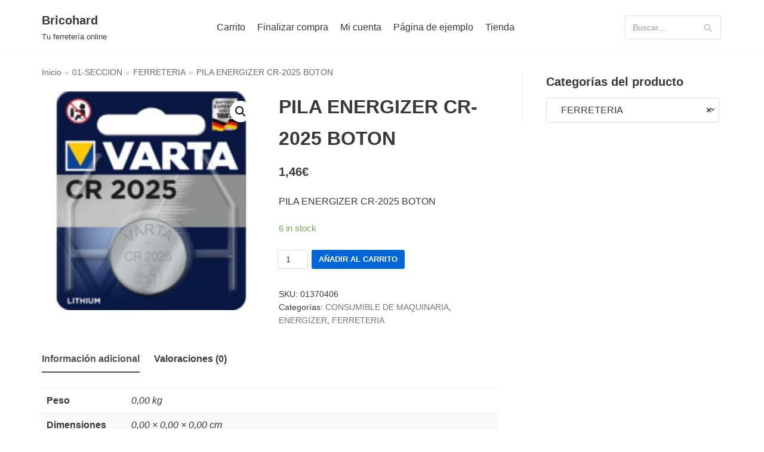

--- FILE ---
content_type: text/html; charset=UTF-8
request_url: https://www.bricohard.com/producto/pila-energizer-cr-2025-boton/
body_size: 26044
content:
<!DOCTYPE html>
<html lang="es">

<head>
	
	<meta charset="UTF-8">
	<meta name="viewport" content="width=device-width, initial-scale=1, minimum-scale=1">
	<link rel="profile" href="http://gmpg.org/xfn/11">
		<title>PILA ENERGIZER CR-2025 BOTON &#8211; Bricohard</title>
<meta name='robots' content='max-image-preview:large' />
<script>window._wca = window._wca || [];</script>
<link rel='dns-prefetch' href='//www.bricohard.com' />
<link rel='dns-prefetch' href='//stats.wp.com' />
<link rel="alternate" type="application/rss+xml" title="Bricohard &raquo; Feed" href="https://www.bricohard.com/feed/" />
<link rel="alternate" type="application/rss+xml" title="Bricohard &raquo; Feed de los comentarios" href="https://www.bricohard.com/comments/feed/" />
<link rel="alternate" type="application/rss+xml" title="Bricohard &raquo; Comentario PILA ENERGIZER CR-2025 BOTON del feed" href="https://www.bricohard.com/producto/pila-energizer-cr-2025-boton/feed/" />
<script type="text/javascript">
window._wpemojiSettings = {"baseUrl":"https:\/\/s.w.org\/images\/core\/emoji\/14.0.0\/72x72\/","ext":".png","svgUrl":"https:\/\/s.w.org\/images\/core\/emoji\/14.0.0\/svg\/","svgExt":".svg","source":{"concatemoji":"https:\/\/www.bricohard.com\/wp-includes\/js\/wp-emoji-release.min.js?ver=6.1.9"}};
/*! This file is auto-generated */
!function(e,a,t){var n,r,o,i=a.createElement("canvas"),p=i.getContext&&i.getContext("2d");function s(e,t){var a=String.fromCharCode,e=(p.clearRect(0,0,i.width,i.height),p.fillText(a.apply(this,e),0,0),i.toDataURL());return p.clearRect(0,0,i.width,i.height),p.fillText(a.apply(this,t),0,0),e===i.toDataURL()}function c(e){var t=a.createElement("script");t.src=e,t.defer=t.type="text/javascript",a.getElementsByTagName("head")[0].appendChild(t)}for(o=Array("flag","emoji"),t.supports={everything:!0,everythingExceptFlag:!0},r=0;r<o.length;r++)t.supports[o[r]]=function(e){if(p&&p.fillText)switch(p.textBaseline="top",p.font="600 32px Arial",e){case"flag":return s([127987,65039,8205,9895,65039],[127987,65039,8203,9895,65039])?!1:!s([55356,56826,55356,56819],[55356,56826,8203,55356,56819])&&!s([55356,57332,56128,56423,56128,56418,56128,56421,56128,56430,56128,56423,56128,56447],[55356,57332,8203,56128,56423,8203,56128,56418,8203,56128,56421,8203,56128,56430,8203,56128,56423,8203,56128,56447]);case"emoji":return!s([129777,127995,8205,129778,127999],[129777,127995,8203,129778,127999])}return!1}(o[r]),t.supports.everything=t.supports.everything&&t.supports[o[r]],"flag"!==o[r]&&(t.supports.everythingExceptFlag=t.supports.everythingExceptFlag&&t.supports[o[r]]);t.supports.everythingExceptFlag=t.supports.everythingExceptFlag&&!t.supports.flag,t.DOMReady=!1,t.readyCallback=function(){t.DOMReady=!0},t.supports.everything||(n=function(){t.readyCallback()},a.addEventListener?(a.addEventListener("DOMContentLoaded",n,!1),e.addEventListener("load",n,!1)):(e.attachEvent("onload",n),a.attachEvent("onreadystatechange",function(){"complete"===a.readyState&&t.readyCallback()})),(e=t.source||{}).concatemoji?c(e.concatemoji):e.wpemoji&&e.twemoji&&(c(e.twemoji),c(e.wpemoji)))}(window,document,window._wpemojiSettings);
</script>
<style type="text/css">
img.wp-smiley,
img.emoji {
	display: inline !important;
	border: none !important;
	box-shadow: none !important;
	height: 1em !important;
	width: 1em !important;
	margin: 0 0.07em !important;
	vertical-align: -0.1em !important;
	background: none !important;
	padding: 0 !important;
}
</style>
	<link rel='stylesheet' id='wp-block-library-css' href='https://www.bricohard.com/wp-includes/css/dist/block-library/style.min.css?ver=6.1.9' type='text/css' media='all' />
<style id='wp-block-library-inline-css' type='text/css'>
.has-text-align-justify{text-align:justify;}
</style>
<link rel='stylesheet' id='mediaelement-css' href='https://www.bricohard.com/wp-includes/js/mediaelement/mediaelementplayer-legacy.min.css?ver=4.2.17' type='text/css' media='all' />
<link rel='stylesheet' id='wp-mediaelement-css' href='https://www.bricohard.com/wp-includes/js/mediaelement/wp-mediaelement.min.css?ver=6.1.9' type='text/css' media='all' />
<link rel='stylesheet' id='wc-blocks-vendors-style-css' href='https://www.bricohard.com/wp-content/plugins/woocommerce/packages/woocommerce-blocks/build/wc-blocks-vendors-style.css?ver=9.6.5' type='text/css' media='all' />
<link rel='stylesheet' id='wc-blocks-style-css' href='https://www.bricohard.com/wp-content/plugins/woocommerce/packages/woocommerce-blocks/build/wc-blocks-style.css?ver=9.6.5' type='text/css' media='all' />
<link rel='stylesheet' id='classic-theme-styles-css' href='https://www.bricohard.com/wp-includes/css/classic-themes.min.css?ver=1' type='text/css' media='all' />
<style id='global-styles-inline-css' type='text/css'>
body{--wp--preset--color--black: #000000;--wp--preset--color--cyan-bluish-gray: #abb8c3;--wp--preset--color--white: #ffffff;--wp--preset--color--pale-pink: #f78da7;--wp--preset--color--vivid-red: #cf2e2e;--wp--preset--color--luminous-vivid-orange: #ff6900;--wp--preset--color--luminous-vivid-amber: #fcb900;--wp--preset--color--light-green-cyan: #7bdcb5;--wp--preset--color--vivid-green-cyan: #00d084;--wp--preset--color--pale-cyan-blue: #8ed1fc;--wp--preset--color--vivid-cyan-blue: #0693e3;--wp--preset--color--vivid-purple: #9b51e0;--wp--preset--color--neve-link-color: var(--nv-primary-accent);--wp--preset--color--neve-link-hover-color: var(--nv-secondary-accent);--wp--preset--color--nv-site-bg: var(--nv-site-bg);--wp--preset--color--nv-light-bg: var(--nv-light-bg);--wp--preset--color--nv-dark-bg: var(--nv-dark-bg);--wp--preset--color--neve-text-color: var(--nv-text-color);--wp--preset--color--nv-text-dark-bg: var(--nv-text-dark-bg);--wp--preset--color--nv-c-1: var(--nv-c-1);--wp--preset--color--nv-c-2: var(--nv-c-2);--wp--preset--gradient--vivid-cyan-blue-to-vivid-purple: linear-gradient(135deg,rgba(6,147,227,1) 0%,rgb(155,81,224) 100%);--wp--preset--gradient--light-green-cyan-to-vivid-green-cyan: linear-gradient(135deg,rgb(122,220,180) 0%,rgb(0,208,130) 100%);--wp--preset--gradient--luminous-vivid-amber-to-luminous-vivid-orange: linear-gradient(135deg,rgba(252,185,0,1) 0%,rgba(255,105,0,1) 100%);--wp--preset--gradient--luminous-vivid-orange-to-vivid-red: linear-gradient(135deg,rgba(255,105,0,1) 0%,rgb(207,46,46) 100%);--wp--preset--gradient--very-light-gray-to-cyan-bluish-gray: linear-gradient(135deg,rgb(238,238,238) 0%,rgb(169,184,195) 100%);--wp--preset--gradient--cool-to-warm-spectrum: linear-gradient(135deg,rgb(74,234,220) 0%,rgb(151,120,209) 20%,rgb(207,42,186) 40%,rgb(238,44,130) 60%,rgb(251,105,98) 80%,rgb(254,248,76) 100%);--wp--preset--gradient--blush-light-purple: linear-gradient(135deg,rgb(255,206,236) 0%,rgb(152,150,240) 100%);--wp--preset--gradient--blush-bordeaux: linear-gradient(135deg,rgb(254,205,165) 0%,rgb(254,45,45) 50%,rgb(107,0,62) 100%);--wp--preset--gradient--luminous-dusk: linear-gradient(135deg,rgb(255,203,112) 0%,rgb(199,81,192) 50%,rgb(65,88,208) 100%);--wp--preset--gradient--pale-ocean: linear-gradient(135deg,rgb(255,245,203) 0%,rgb(182,227,212) 50%,rgb(51,167,181) 100%);--wp--preset--gradient--electric-grass: linear-gradient(135deg,rgb(202,248,128) 0%,rgb(113,206,126) 100%);--wp--preset--gradient--midnight: linear-gradient(135deg,rgb(2,3,129) 0%,rgb(40,116,252) 100%);--wp--preset--duotone--dark-grayscale: url('#wp-duotone-dark-grayscale');--wp--preset--duotone--grayscale: url('#wp-duotone-grayscale');--wp--preset--duotone--purple-yellow: url('#wp-duotone-purple-yellow');--wp--preset--duotone--blue-red: url('#wp-duotone-blue-red');--wp--preset--duotone--midnight: url('#wp-duotone-midnight');--wp--preset--duotone--magenta-yellow: url('#wp-duotone-magenta-yellow');--wp--preset--duotone--purple-green: url('#wp-duotone-purple-green');--wp--preset--duotone--blue-orange: url('#wp-duotone-blue-orange');--wp--preset--font-size--small: 13px;--wp--preset--font-size--medium: 20px;--wp--preset--font-size--large: 36px;--wp--preset--font-size--x-large: 42px;--wp--preset--spacing--20: 0.44rem;--wp--preset--spacing--30: 0.67rem;--wp--preset--spacing--40: 1rem;--wp--preset--spacing--50: 1.5rem;--wp--preset--spacing--60: 2.25rem;--wp--preset--spacing--70: 3.38rem;--wp--preset--spacing--80: 5.06rem;}:where(.is-layout-flex){gap: 0.5em;}body .is-layout-flow > .alignleft{float: left;margin-inline-start: 0;margin-inline-end: 2em;}body .is-layout-flow > .alignright{float: right;margin-inline-start: 2em;margin-inline-end: 0;}body .is-layout-flow > .aligncenter{margin-left: auto !important;margin-right: auto !important;}body .is-layout-constrained > .alignleft{float: left;margin-inline-start: 0;margin-inline-end: 2em;}body .is-layout-constrained > .alignright{float: right;margin-inline-start: 2em;margin-inline-end: 0;}body .is-layout-constrained > .aligncenter{margin-left: auto !important;margin-right: auto !important;}body .is-layout-constrained > :where(:not(.alignleft):not(.alignright):not(.alignfull)){max-width: var(--wp--style--global--content-size);margin-left: auto !important;margin-right: auto !important;}body .is-layout-constrained > .alignwide{max-width: var(--wp--style--global--wide-size);}body .is-layout-flex{display: flex;}body .is-layout-flex{flex-wrap: wrap;align-items: center;}body .is-layout-flex > *{margin: 0;}:where(.wp-block-columns.is-layout-flex){gap: 2em;}.has-black-color{color: var(--wp--preset--color--black) !important;}.has-cyan-bluish-gray-color{color: var(--wp--preset--color--cyan-bluish-gray) !important;}.has-white-color{color: var(--wp--preset--color--white) !important;}.has-pale-pink-color{color: var(--wp--preset--color--pale-pink) !important;}.has-vivid-red-color{color: var(--wp--preset--color--vivid-red) !important;}.has-luminous-vivid-orange-color{color: var(--wp--preset--color--luminous-vivid-orange) !important;}.has-luminous-vivid-amber-color{color: var(--wp--preset--color--luminous-vivid-amber) !important;}.has-light-green-cyan-color{color: var(--wp--preset--color--light-green-cyan) !important;}.has-vivid-green-cyan-color{color: var(--wp--preset--color--vivid-green-cyan) !important;}.has-pale-cyan-blue-color{color: var(--wp--preset--color--pale-cyan-blue) !important;}.has-vivid-cyan-blue-color{color: var(--wp--preset--color--vivid-cyan-blue) !important;}.has-vivid-purple-color{color: var(--wp--preset--color--vivid-purple) !important;}.has-black-background-color{background-color: var(--wp--preset--color--black) !important;}.has-cyan-bluish-gray-background-color{background-color: var(--wp--preset--color--cyan-bluish-gray) !important;}.has-white-background-color{background-color: var(--wp--preset--color--white) !important;}.has-pale-pink-background-color{background-color: var(--wp--preset--color--pale-pink) !important;}.has-vivid-red-background-color{background-color: var(--wp--preset--color--vivid-red) !important;}.has-luminous-vivid-orange-background-color{background-color: var(--wp--preset--color--luminous-vivid-orange) !important;}.has-luminous-vivid-amber-background-color{background-color: var(--wp--preset--color--luminous-vivid-amber) !important;}.has-light-green-cyan-background-color{background-color: var(--wp--preset--color--light-green-cyan) !important;}.has-vivid-green-cyan-background-color{background-color: var(--wp--preset--color--vivid-green-cyan) !important;}.has-pale-cyan-blue-background-color{background-color: var(--wp--preset--color--pale-cyan-blue) !important;}.has-vivid-cyan-blue-background-color{background-color: var(--wp--preset--color--vivid-cyan-blue) !important;}.has-vivid-purple-background-color{background-color: var(--wp--preset--color--vivid-purple) !important;}.has-black-border-color{border-color: var(--wp--preset--color--black) !important;}.has-cyan-bluish-gray-border-color{border-color: var(--wp--preset--color--cyan-bluish-gray) !important;}.has-white-border-color{border-color: var(--wp--preset--color--white) !important;}.has-pale-pink-border-color{border-color: var(--wp--preset--color--pale-pink) !important;}.has-vivid-red-border-color{border-color: var(--wp--preset--color--vivid-red) !important;}.has-luminous-vivid-orange-border-color{border-color: var(--wp--preset--color--luminous-vivid-orange) !important;}.has-luminous-vivid-amber-border-color{border-color: var(--wp--preset--color--luminous-vivid-amber) !important;}.has-light-green-cyan-border-color{border-color: var(--wp--preset--color--light-green-cyan) !important;}.has-vivid-green-cyan-border-color{border-color: var(--wp--preset--color--vivid-green-cyan) !important;}.has-pale-cyan-blue-border-color{border-color: var(--wp--preset--color--pale-cyan-blue) !important;}.has-vivid-cyan-blue-border-color{border-color: var(--wp--preset--color--vivid-cyan-blue) !important;}.has-vivid-purple-border-color{border-color: var(--wp--preset--color--vivid-purple) !important;}.has-vivid-cyan-blue-to-vivid-purple-gradient-background{background: var(--wp--preset--gradient--vivid-cyan-blue-to-vivid-purple) !important;}.has-light-green-cyan-to-vivid-green-cyan-gradient-background{background: var(--wp--preset--gradient--light-green-cyan-to-vivid-green-cyan) !important;}.has-luminous-vivid-amber-to-luminous-vivid-orange-gradient-background{background: var(--wp--preset--gradient--luminous-vivid-amber-to-luminous-vivid-orange) !important;}.has-luminous-vivid-orange-to-vivid-red-gradient-background{background: var(--wp--preset--gradient--luminous-vivid-orange-to-vivid-red) !important;}.has-very-light-gray-to-cyan-bluish-gray-gradient-background{background: var(--wp--preset--gradient--very-light-gray-to-cyan-bluish-gray) !important;}.has-cool-to-warm-spectrum-gradient-background{background: var(--wp--preset--gradient--cool-to-warm-spectrum) !important;}.has-blush-light-purple-gradient-background{background: var(--wp--preset--gradient--blush-light-purple) !important;}.has-blush-bordeaux-gradient-background{background: var(--wp--preset--gradient--blush-bordeaux) !important;}.has-luminous-dusk-gradient-background{background: var(--wp--preset--gradient--luminous-dusk) !important;}.has-pale-ocean-gradient-background{background: var(--wp--preset--gradient--pale-ocean) !important;}.has-electric-grass-gradient-background{background: var(--wp--preset--gradient--electric-grass) !important;}.has-midnight-gradient-background{background: var(--wp--preset--gradient--midnight) !important;}.has-small-font-size{font-size: var(--wp--preset--font-size--small) !important;}.has-medium-font-size{font-size: var(--wp--preset--font-size--medium) !important;}.has-large-font-size{font-size: var(--wp--preset--font-size--large) !important;}.has-x-large-font-size{font-size: var(--wp--preset--font-size--x-large) !important;}
.wp-block-navigation a:where(:not(.wp-element-button)){color: inherit;}
:where(.wp-block-columns.is-layout-flex){gap: 2em;}
.wp-block-pullquote{font-size: 1.5em;line-height: 1.6;}
</style>
<link rel='stylesheet' id='photoswipe-css' href='https://www.bricohard.com/wp-content/plugins/woocommerce/assets/css/photoswipe/photoswipe.min.css?ver=7.5.0' type='text/css' media='all' />
<link rel='stylesheet' id='photoswipe-default-skin-css' href='https://www.bricohard.com/wp-content/plugins/woocommerce/assets/css/photoswipe/default-skin/default-skin.min.css?ver=7.5.0' type='text/css' media='all' />
<link rel='stylesheet' id='woocommerce-layout-css' href='https://www.bricohard.com/wp-content/plugins/woocommerce/assets/css/woocommerce-layout.css?ver=7.5.0' type='text/css' media='all' />
<style id='woocommerce-layout-inline-css' type='text/css'>

	.infinite-scroll .woocommerce-pagination {
		display: none;
	}
</style>
<link rel='stylesheet' id='woocommerce-smallscreen-css' href='https://www.bricohard.com/wp-content/plugins/woocommerce/assets/css/woocommerce-smallscreen.css?ver=7.5.0' type='text/css' media='only screen and (max-width: 768px)' />
<link rel='stylesheet' id='woocommerce-general-css' href='https://www.bricohard.com/wp-content/plugins/woocommerce/assets/css/woocommerce.css?ver=7.5.0' type='text/css' media='all' />
<style id='woocommerce-inline-inline-css' type='text/css'>
.woocommerce form .form-row .required { visibility: visible; }
</style>
<link rel='stylesheet' id='slw-frontend-styles-css' href='https://www.bricohard.com/wp-content/plugins/stock-locations-for-woocommerce/css/frontend-style.css?ver=1769807691' type='text/css' media='all' />
<link rel='stylesheet' id='slw-common-styles-css' href='https://www.bricohard.com/wp-content/plugins/stock-locations-for-woocommerce/css/common-style.css?ver=1769807691' type='text/css' media='all' />
<link rel='stylesheet' id='neve-woocommerce-css' href='https://www.bricohard.com/wp-content/themes/neve/assets/css/woocommerce-legacy.min.css?ver=3.5.3' type='text/css' media='all' />
<style id='neve-woocommerce-inline-css' type='text/css'>
 .woocommerce.single .entry-summary > form.cart { display:block; } .woocommerce div.product form.cart .button { float: none; } .sp-wl-wrap.sp-wl-product-wrap { margin-left: 0; margin-top: 5px;}.woocommerce .cart_totals .wc-proceed-to-checkout { display:block; }
</style>
<link rel='stylesheet' id='neve-style-css' href='https://www.bricohard.com/wp-content/themes/neve/assets/css/style-legacy.min.css?ver=3.5.3' type='text/css' media='all' />
<style id='neve-style-inline-css' type='text/css'>
.header-menu-sidebar-inner li.menu-item-nav-search { display: none; }
		[data-row-id] .row { display: flex !important; align-items: center; flex-wrap: unset;}
		@media (max-width: 960px) { .footer--row .row { flex-direction: column; } }
.nv-meta-list li.meta:not(:last-child):after { content:"/" }.nv-meta-list .no-mobile{
			display:none;
		}.nv-meta-list li.last::after{
			content: ""!important;
		}@media (min-width: 769px) {
			.nv-meta-list .no-mobile {
				display: inline-block;
			}
			.nv-meta-list li.last:not(:last-child)::after {
		 		content: "/" !important;
			}
		}
 .container{ max-width: 748px; } .has-neve-button-color-color{ color: var(--nv-primary-accent)!important; } .has-neve-button-color-background-color{ background-color: var(--nv-primary-accent)!important; } .alignfull > [class*="__inner-container"], .alignwide > [class*="__inner-container"]{ max-width:718px;margin:auto } .button.button-primary, button, input[type=button], .btn, input[type="submit"], /* Buttons in navigation */ ul[id^="nv-primary-navigation"] li.button.button-primary > a, .menu li.button.button-primary > a, .wp-block-button.is-style-primary .wp-block-button__link, .wc-block-grid .wp-block-button .wp-block-button__link ,.woocommerce *:not(.woocommerce-mini-cart__buttons) > a.button, .woocommerce *:not(.woocommerce-mini-cart__buttons) > .button:not(.nv-sidebar-toggle):not(.nv-close-cart-sidebar):not([name="apply_coupon"]):not(.more-details):not(.checkout-button), .woocommerce a.button.alt, .woocommerce a.button.button-primary, .woocommerce button.button:disabled, .woocommerce button.button:disabled[disabled], .woocommerce a.button.add_to_cart, .woocommerce a.product_type_grouped, .woocommerce a.product_type_external, .woocommerce a.product_type_variable, .woocommerce button.button.alt, .woocommerce button.button.alt.single_add_to_cart_button.disabled, .woocommerce button.button.alt.single_add_to_cart_button, .woocommerce .actions > button[type=submit], .woocommerce button#place_order, .woocommerce .return-to-shop > .button, .button.woocommerce-form-login__submit, form input[type="submit"], form button[type="submit"]{ background-color: var(--nv-primary-accent);color: #ffffff;border-radius:3px 3px 3px 3px;border:none;border-width:1px 1px 1px 1px; } .button.button-primary:hover, ul[id^="nv-primary-navigation"] li.button.button-primary > a:hover, .menu li.button.button-primary > a:hover, .wp-block-button.is-style-primary .wp-block-button__link:hover, .wc-block-grid .wp-block-button .wp-block-button__link:hover ,.woocommerce *:not(.woocommerce-mini-cart__buttons) > a.button:hover, .woocommerce *:not(.woocommerce-mini-cart__buttons) > .button:not(.nv-sidebar-toggle):not(.nv-close-cart-sidebar):not([name="apply_coupon"]):not(.more-details):not(.checkout-button):hover, .woocommerce a.button.alt:hover, .woocommerce a.button.button-primary:hover, .woocommerce button.button:disabled:hover, .woocommerce button.button:disabled[disabled]:hover, .woocommerce a.button.add_to_cart:hover, .woocommerce a.product_type_grouped:hover, .woocommerce a.product_type_external:hover, .woocommerce a.product_type_variable:hover, .woocommerce button.button.alt.single_add_to_cart_button.disabled:hover, .woocommerce button.button.alt.single_add_to_cart_button:hover, .woocommerce .actions > button[type=submit]:hover, .woocommerce .return-to-shop > .button:hover, .button.woocommerce-form-login__submit:hover, form input[type="submit"]:hover, form button[type="submit"]:hover{ background-color: var(--nv-primary-accent);color: #ffffff; } .button.button-secondary:not(.secondary-default), .wp-block-button.is-style-secondary .wp-block-button__link ,.woocommerce-cart table.cart td.actions .coupon > .input-text + .button, .woocommerce-checkout #neve-checkout-coupon .woocommerce-form-coupon .form-row-last button, .woocommerce button.button:not(.single_add_to_cart_button), .woocommerce a.added_to_cart, .woocommerce .checkout_coupon button.button, .woocommerce .price_slider_amount button.button, .woocommerce .button.button-secondary.more-details, .woocommerce-checkout #neve-checkout-coupon .woocommerce-form-coupon .form-row-last button.button{ background-color: var(--nv-primary-accent);color: #ffffff;border-radius:3px 3px 3px 3px;border:none;border-width:1px 1px 1px 1px; } .button.button-secondary.secondary-default{ background-color: var(--nv-primary-accent);color: #ffffff;border-radius:3px 3px 3px 3px;border:none;border-width:1px 1px 1px 1px; } .button.button-secondary:not(.secondary-default):hover, .wp-block-button.is-style-secondary .wp-block-button__link:hover ,.woocommerce-cart table.cart td.actions .coupon > .input-text + .button:hover, .woocommerce-checkout #neve-checkout-coupon .woocommerce-form-coupon .form-row-last button:hover, .woocommerce button.button:not(.single_add_to_cart_button):hover, .woocommerce a.added_to_cart:hover, .woocommerce .checkout_coupon button.button:hover, .woocommerce .price_slider_amount button.button:hover, .woocommerce .button.button-secondary.more-details:hover, .woocommerce-checkout #neve-checkout-coupon .woocommerce-form-coupon .form-row-last button.button:hover{ background-color: var(--nv-primary-accent);color: #ffffff; } .button.button-secondary.secondary-default:hover{ background-color: var(--nv-primary-accent);color: #ffffff; } .woocommerce-mini-cart__buttons .button.checkout{ background-color: var(--nv-primary-accent);color: #ffffff;border-radius:3px 3px 3px 3px;border:none;border-width:1px 1px 1px 1px; } .woocommerce-mini-cart__buttons .button.checkout:hover{ background-color: var(--nv-primary-accent);color: #ffffff; } .woocommerce .woocommerce-mini-cart__buttons.buttons a.button.wc-forward:not(.checkout){ background-color: var(--nv-primary-accent);color: #ffffff;border-radius:3px 3px 3px 3px;border:none;border-width:1px 1px 1px 1px; } .woocommerce .woocommerce-mini-cart__buttons.buttons a.button.wc-forward:not(.checkout):hover{ background-color: var(--nv-primary-accent);color: #ffffff; } form input:read-write, form textarea, form select, form select option, form.wp-block-search input.wp-block-search__input, .widget select, .woocommerce-cart table.cart td.actions .coupon .input-text, .woocommerce-page .select2-container--default .select2-selection--single, .woocommerce-page .woocommerce form .form-row input.input-text, .woocommerce-page .woocommerce form .form-row textarea, input.wc-block-product-search__field{ color: var(--nv-text-color); } form.search-form input:read-write, form.woocommerce-product-search input[type="search"]{ padding-right:45px !important; } .global-styled{ --bgcolor: var(--nv-site-bg); } .header-main-inner,.header-main-inner a:not(.button),.header-main-inner .navbar-toggle{ color: var(--nv-text-color); } .header-main-inner .nv-icon svg,.header-main-inner .nv-contact-list svg{ fill: var(--nv-text-color); } .header-main-inner .icon-bar{ background-color: var(--nv-text-color); } .hfg_header .header-main-inner .nav-ul .sub-menu{ background-color: var(--nv-site-bg); } .hfg_header .header-main-inner{ background-color: var(--nv-site-bg); } .header-menu-sidebar .header-menu-sidebar-bg,.header-menu-sidebar .header-menu-sidebar-bg a:not(.button),.header-menu-sidebar .header-menu-sidebar-bg .navbar-toggle{ color: var(--nv-text-color); } .header-menu-sidebar .header-menu-sidebar-bg .nv-icon svg,.header-menu-sidebar .header-menu-sidebar-bg .nv-contact-list svg{ fill: var(--nv-text-color); } .header-menu-sidebar .header-menu-sidebar-bg .icon-bar{ background-color: var(--nv-text-color); } .hfg_header .header-menu-sidebar .header-menu-sidebar-bg .nav-ul .sub-menu{ background-color: var(--nv-site-bg); } .hfg_header .header-menu-sidebar .header-menu-sidebar-bg{ background-color: var(--nv-site-bg); } .header-menu-sidebar{ width: 360px; } .builder-item--logo .site-logo img{ max-width: 120px; } .builder-item--logo .site-logo{ padding:10px 0px 10px 0px; } .builder-item--logo{ margin:0px 0px 0px 0px; } .builder-item--nav-icon .navbar-toggle{ padding:10px 15px 10px 15px; } .builder-item--nav-icon{ margin:0px 0px 0px 0px; } .builder-item--primary-menu .nav-menu-primary > .nav-ul li:not(.woocommerce-mini-cart-item) > .wrap > a,.builder-item--primary-menu .nav-menu-primary > .nav-ul .has-caret > a,.builder-item--primary-menu .nav-menu-primary > .nav-ul .neve-mm-heading span,.builder-item--primary-menu .nav-menu-primary > .nav-ul .has-caret{ color: var(--nv-text-color); } .builder-item--primary-menu .nav-menu-primary > .nav-ul li:not(.woocommerce-mini-cart-item) > wrap:after,.builder-item--primary-menu .nav-menu-primary > .nav-ul li > .has-caret > .wrap:after, .builder-item--primary-menu .nav-menu-primary > .nav-ul li:not(.woocommerce-mini-cart-item) > .wrap:after{ background-color: var(--nv-secondary-accent); } .builder-item--primary-menu .nav-menu-primary > .nav-ul li:not(.woocommerce-mini-cart-item):hover > .wrap > a,.builder-item--primary-menu .nav-menu-primary > .nav-ul li:not(.woocommerce-mini-cart-item):hover > .wrap > .caret-wrap,.builder-item--primary-menu .nav-menu-primary > .nav-ul li:hover > .has-caret > .wrap > a,.builder-item--primary-menu .nav-menu-primary > .nav-ul li:hover > .has-caret{ color: var(--nv-secondary-accent); } .builder-item--primary-menu .nav-menu-primary > .nav-ul li:hover > .has-caret svg{ fill: var(--nv-secondary-accent); } .builder-item--primary-menu .nav-menu-primary > .nav-ul li.current-menu-item > .wrap > a,.builder-item--primary-menu .nav-menu-primary > .nav-ul li.current_page_item > .wrap > a,.builder-item--primary-menu .nav-menu-primary > .nav-ul li.current_page_item > .has-caret > a{ color: var(--nv-primary-accent); } .builder-item--primary-menu .nav-menu-primary > .nav-ul li.current-menu-item > .has-caret svg{ fill: var(--nv-primary-accent); } .builder-item--primary-menu .nav-ul > li:not(:last-of-type){ margin-right:20px; } .builder-item--primary-menu .style-full-height .nav-ul li:not(.menu-item-nav-search):not(.menu-item-nav-cart):hover > a:after{ width: calc(100% + 20px); } .builder-item--primary-menu .nav-ul li a, .builder-item--primary-menu .neve-mm-heading span{ min-height: 25px; } .builder-item--primary-menu{ font-size: 1em; line-height: 1.6em; letter-spacing: 0px; font-weight: 500; text-transform: none;padding:0px 0px 0px 0px;margin:0px 0px 0px 0px; } .builder-item--primary-menu svg{ width: 1em;height: 1em; } .builder-item--header_search > .search-field form input[type=submit],.builder-item--header_search > .search-field form .nv-search-icon-wrap{ width: 14px; } .builder-item--header_search > .search-field form input[type=search]{ height: 40px; font-size: 14px;padding-right:45px;border-width:1px 1px 1px 1px;border-radius:1px 1px 1px 1px; } .builder-item--header_search > .search-field form .nv-search-icon-wrap .nv-icon svg{ width: 14px;height: 14px; } .builder-item--header_search > .search-field form{ padding:0px 0px 0px 0px; } .builder-item--header_search{ margin:0px 0px 0px 0px; } .footer-bottom-inner{ background-color: var(--nv-site-bg); } .footer-bottom-inner,.footer-bottom-inner a:not(.button),.footer-bottom-inner .navbar-toggle{ color: var(--nv-text-color); } .footer-bottom-inner .nv-icon svg,.footer-bottom-inner .nv-contact-list svg{ fill: var(--nv-text-color); } .footer-bottom-inner .icon-bar{ background-color: var(--nv-text-color); } .footer-bottom-inner .nav-ul .sub-menu{ background-color: var(--nv-site-bg); } @media(min-width: 576px){ .container{ max-width: 992px; } .header-menu-sidebar{ width: 360px; } .builder-item--logo .site-logo img{ max-width: 120px; } .builder-item--logo .site-logo{ padding:10px 0px 10px 0px; } .builder-item--logo{ margin:0px 0px 0px 0px; } .builder-item--nav-icon .navbar-toggle{ padding:10px 15px 10px 15px; } .builder-item--nav-icon{ margin:0px 0px 0px 0px; } .builder-item--primary-menu .nav-ul > li:not(:last-of-type){ margin-right:20px; } .builder-item--primary-menu .style-full-height .nav-ul li:not(.menu-item-nav-search):not(.menu-item-nav-cart):hover > a:after{ width: calc(100% + 20px); } .builder-item--primary-menu .nav-ul li a, .builder-item--primary-menu .neve-mm-heading span{ min-height: 25px; } .builder-item--primary-menu{ font-size: 1em; line-height: 1.6em; letter-spacing: 0px;padding:0px 0px 0px 0px;margin:0px 0px 0px 0px; } .builder-item--primary-menu svg{ width: 1em;height: 1em; } .builder-item--header_search > .search-field form input[type=submit],.builder-item--header_search > .search-field form .nv-search-icon-wrap{ width: 14px; } .builder-item--header_search > .search-field form input[type=search]{ height: 40px; font-size: 14px;padding-right:45px;border-width:1px 1px 1px 1px;border-radius:1px 1px 1px 1px; } .builder-item--header_search > .search-field form .nv-search-icon-wrap .nv-icon svg{ width: 14px;height: 14px; } .builder-item--header_search > .search-field form{ padding:0px 0px 0px 0px; } .builder-item--header_search{ margin:0px 0px 0px 0px; } }@media(min-width: 960px){ .container{ max-width: 1170px; } #content .container .col, #content .container-fluid .col{ max-width: 70%; } .alignfull > [class*="__inner-container"], .alignwide > [class*="__inner-container"]{ max-width:789px } .container-fluid .alignfull > [class*="__inner-container"], .container-fluid .alignwide > [class*="__inner-container"]{ max-width:calc(70% + 15px) } .nv-sidebar-wrap, .nv-sidebar-wrap.shop-sidebar{ max-width: 30%; } .header-menu-sidebar{ width: 360px; } .builder-item--logo .site-logo img{ max-width: 120px; } .builder-item--logo .site-logo{ padding:10px 0px 10px 0px; } .builder-item--logo{ margin:0px 0px 0px 0px; } .builder-item--nav-icon .navbar-toggle{ padding:10px 15px 10px 15px; } .builder-item--nav-icon{ margin:0px 0px 0px 0px; } .builder-item--primary-menu .nav-ul > li:not(:last-of-type){ margin-right:20px; } .builder-item--primary-menu .style-full-height .nav-ul li:not(.menu-item-nav-search):not(.menu-item-nav-cart) > a:after{ left:-10px;right:-10px } .builder-item--primary-menu .style-full-height .nav-ul li:not(.menu-item-nav-search):not(.menu-item-nav-cart):hover > a:after{ width: calc(100% + 20px); } .builder-item--primary-menu .nav-ul li a, .builder-item--primary-menu .neve-mm-heading span{ min-height: 25px; } .builder-item--primary-menu{ font-size: 1em; line-height: 1.6em; letter-spacing: 0px;padding:0px 0px 0px 0px;margin:0px 0px 0px 0px; } .builder-item--primary-menu svg{ width: 1em;height: 1em; } .builder-item--header_search > .search-field form input[type=submit],.builder-item--header_search > .search-field form .nv-search-icon-wrap{ width: 14px; } .builder-item--header_search > .search-field form input[type=search]{ height: 40px; font-size: 14px;padding-right:45px;border-width:1px 1px 1px 1px;border-radius:1px 1px 1px 1px; } .builder-item--header_search > .search-field form .nv-search-icon-wrap .nv-icon svg{ width: 14px;height: 14px; } .builder-item--header_search > .search-field form{ padding:0px 0px 0px 0px; } .builder-item--header_search{ margin:0px 0px 0px 0px; } }:root{--nv-primary-accent:#0366d6;--nv-secondary-accent:#0e509a;--nv-site-bg:#ffffff;--nv-light-bg:#ededed;--nv-dark-bg:#14171c;--nv-text-color:#393939;--nv-text-dark-bg:#ffffff;--nv-c-1:#77b978;--nv-c-2:#f37262;--nv-fallback-ff:Arial, Helvetica, sans-serif;}
</style>
<link rel='stylesheet' id='stripe_styles-css' href='https://www.bricohard.com/wp-content/plugins/woocommerce-gateway-stripe/assets/css/stripe-styles.css?ver=7.2.3' type='text/css' media='all' />
<link rel='stylesheet' id='jetpack_css-css' href='https://www.bricohard.com/wp-content/plugins/jetpack/css/jetpack.css?ver=11.9.3' type='text/css' media='all' />
<script type='text/javascript' src='https://www.bricohard.com/wp-includes/js/jquery/jquery.min.js?ver=3.6.1' id='jquery-core-js'></script>
<script type='text/javascript' src='https://www.bricohard.com/wp-includes/js/jquery/jquery-migrate.min.js?ver=3.3.2' id='jquery-migrate-js'></script>
<script defer type='text/javascript' src='https://stats.wp.com/s-202605.js' id='woocommerce-analytics-js'></script>
<script type='text/javascript' id='woocommerce-tokenization-form-js-extra'>
/* <![CDATA[ */
var wc_tokenization_form_params = {"is_registration_required":"1","is_logged_in":""};
/* ]]> */
</script>
<script type='text/javascript' src='https://www.bricohard.com/wp-content/plugins/woocommerce/assets/js/frontend/tokenization-form.min.js?ver=7.5.0' id='woocommerce-tokenization-form-js'></script>
<link rel="https://api.w.org/" href="https://www.bricohard.com/wp-json/" /><link rel="alternate" type="application/json" href="https://www.bricohard.com/wp-json/wp/v2/product/613" /><link rel="EditURI" type="application/rsd+xml" title="RSD" href="https://www.bricohard.com/xmlrpc.php?rsd" />
<link rel="wlwmanifest" type="application/wlwmanifest+xml" href="https://www.bricohard.com/wp-includes/wlwmanifest.xml" />
<meta name="generator" content="WordPress 6.1.9" />
<meta name="generator" content="WooCommerce 7.5.0" />
<link rel="canonical" href="https://www.bricohard.com/producto/pila-energizer-cr-2025-boton/" />
<link rel='shortlink' href='https://www.bricohard.com/?p=613' />
<link rel="alternate" type="application/json+oembed" href="https://www.bricohard.com/wp-json/oembed/1.0/embed?url=https%3A%2F%2Fwww.bricohard.com%2Fproducto%2Fpila-energizer-cr-2025-boton%2F" />
<link rel="alternate" type="text/xml+oembed" href="https://www.bricohard.com/wp-json/oembed/1.0/embed?url=https%3A%2F%2Fwww.bricohard.com%2Fproducto%2Fpila-energizer-cr-2025-boton%2F&#038;format=xml" />
<script type="text/javascript" language="javascript">
jQuery(document).ready(function($){

});
</script>
	<style>img#wpstats{display:none}</style>
			<noscript><style>.woocommerce-product-gallery{ opacity: 1 !important; }</style></noscript>
	<style type="text/css">.recentcomments a{display:inline !important;padding:0 !important;margin:0 !important;}</style>
	</head>

<body  class="product-template-default single single-product postid-613 theme-neve woocommerce woocommerce-page woocommerce-no-js  nv-sidebar-right menu_sidebar_slide_left" id="neve_body"  >
<svg xmlns="http://www.w3.org/2000/svg" viewBox="0 0 0 0" width="0" height="0" focusable="false" role="none" style="visibility: hidden; position: absolute; left: -9999px; overflow: hidden;" ><defs><filter id="wp-duotone-dark-grayscale"><feColorMatrix color-interpolation-filters="sRGB" type="matrix" values=" .299 .587 .114 0 0 .299 .587 .114 0 0 .299 .587 .114 0 0 .299 .587 .114 0 0 " /><feComponentTransfer color-interpolation-filters="sRGB" ><feFuncR type="table" tableValues="0 0.49803921568627" /><feFuncG type="table" tableValues="0 0.49803921568627" /><feFuncB type="table" tableValues="0 0.49803921568627" /><feFuncA type="table" tableValues="1 1" /></feComponentTransfer><feComposite in2="SourceGraphic" operator="in" /></filter></defs></svg><svg xmlns="http://www.w3.org/2000/svg" viewBox="0 0 0 0" width="0" height="0" focusable="false" role="none" style="visibility: hidden; position: absolute; left: -9999px; overflow: hidden;" ><defs><filter id="wp-duotone-grayscale"><feColorMatrix color-interpolation-filters="sRGB" type="matrix" values=" .299 .587 .114 0 0 .299 .587 .114 0 0 .299 .587 .114 0 0 .299 .587 .114 0 0 " /><feComponentTransfer color-interpolation-filters="sRGB" ><feFuncR type="table" tableValues="0 1" /><feFuncG type="table" tableValues="0 1" /><feFuncB type="table" tableValues="0 1" /><feFuncA type="table" tableValues="1 1" /></feComponentTransfer><feComposite in2="SourceGraphic" operator="in" /></filter></defs></svg><svg xmlns="http://www.w3.org/2000/svg" viewBox="0 0 0 0" width="0" height="0" focusable="false" role="none" style="visibility: hidden; position: absolute; left: -9999px; overflow: hidden;" ><defs><filter id="wp-duotone-purple-yellow"><feColorMatrix color-interpolation-filters="sRGB" type="matrix" values=" .299 .587 .114 0 0 .299 .587 .114 0 0 .299 .587 .114 0 0 .299 .587 .114 0 0 " /><feComponentTransfer color-interpolation-filters="sRGB" ><feFuncR type="table" tableValues="0.54901960784314 0.98823529411765" /><feFuncG type="table" tableValues="0 1" /><feFuncB type="table" tableValues="0.71764705882353 0.25490196078431" /><feFuncA type="table" tableValues="1 1" /></feComponentTransfer><feComposite in2="SourceGraphic" operator="in" /></filter></defs></svg><svg xmlns="http://www.w3.org/2000/svg" viewBox="0 0 0 0" width="0" height="0" focusable="false" role="none" style="visibility: hidden; position: absolute; left: -9999px; overflow: hidden;" ><defs><filter id="wp-duotone-blue-red"><feColorMatrix color-interpolation-filters="sRGB" type="matrix" values=" .299 .587 .114 0 0 .299 .587 .114 0 0 .299 .587 .114 0 0 .299 .587 .114 0 0 " /><feComponentTransfer color-interpolation-filters="sRGB" ><feFuncR type="table" tableValues="0 1" /><feFuncG type="table" tableValues="0 0.27843137254902" /><feFuncB type="table" tableValues="0.5921568627451 0.27843137254902" /><feFuncA type="table" tableValues="1 1" /></feComponentTransfer><feComposite in2="SourceGraphic" operator="in" /></filter></defs></svg><svg xmlns="http://www.w3.org/2000/svg" viewBox="0 0 0 0" width="0" height="0" focusable="false" role="none" style="visibility: hidden; position: absolute; left: -9999px; overflow: hidden;" ><defs><filter id="wp-duotone-midnight"><feColorMatrix color-interpolation-filters="sRGB" type="matrix" values=" .299 .587 .114 0 0 .299 .587 .114 0 0 .299 .587 .114 0 0 .299 .587 .114 0 0 " /><feComponentTransfer color-interpolation-filters="sRGB" ><feFuncR type="table" tableValues="0 0" /><feFuncG type="table" tableValues="0 0.64705882352941" /><feFuncB type="table" tableValues="0 1" /><feFuncA type="table" tableValues="1 1" /></feComponentTransfer><feComposite in2="SourceGraphic" operator="in" /></filter></defs></svg><svg xmlns="http://www.w3.org/2000/svg" viewBox="0 0 0 0" width="0" height="0" focusable="false" role="none" style="visibility: hidden; position: absolute; left: -9999px; overflow: hidden;" ><defs><filter id="wp-duotone-magenta-yellow"><feColorMatrix color-interpolation-filters="sRGB" type="matrix" values=" .299 .587 .114 0 0 .299 .587 .114 0 0 .299 .587 .114 0 0 .299 .587 .114 0 0 " /><feComponentTransfer color-interpolation-filters="sRGB" ><feFuncR type="table" tableValues="0.78039215686275 1" /><feFuncG type="table" tableValues="0 0.94901960784314" /><feFuncB type="table" tableValues="0.35294117647059 0.47058823529412" /><feFuncA type="table" tableValues="1 1" /></feComponentTransfer><feComposite in2="SourceGraphic" operator="in" /></filter></defs></svg><svg xmlns="http://www.w3.org/2000/svg" viewBox="0 0 0 0" width="0" height="0" focusable="false" role="none" style="visibility: hidden; position: absolute; left: -9999px; overflow: hidden;" ><defs><filter id="wp-duotone-purple-green"><feColorMatrix color-interpolation-filters="sRGB" type="matrix" values=" .299 .587 .114 0 0 .299 .587 .114 0 0 .299 .587 .114 0 0 .299 .587 .114 0 0 " /><feComponentTransfer color-interpolation-filters="sRGB" ><feFuncR type="table" tableValues="0.65098039215686 0.40392156862745" /><feFuncG type="table" tableValues="0 1" /><feFuncB type="table" tableValues="0.44705882352941 0.4" /><feFuncA type="table" tableValues="1 1" /></feComponentTransfer><feComposite in2="SourceGraphic" operator="in" /></filter></defs></svg><svg xmlns="http://www.w3.org/2000/svg" viewBox="0 0 0 0" width="0" height="0" focusable="false" role="none" style="visibility: hidden; position: absolute; left: -9999px; overflow: hidden;" ><defs><filter id="wp-duotone-blue-orange"><feColorMatrix color-interpolation-filters="sRGB" type="matrix" values=" .299 .587 .114 0 0 .299 .587 .114 0 0 .299 .587 .114 0 0 .299 .587 .114 0 0 " /><feComponentTransfer color-interpolation-filters="sRGB" ><feFuncR type="table" tableValues="0.098039215686275 1" /><feFuncG type="table" tableValues="0 0.66274509803922" /><feFuncB type="table" tableValues="0.84705882352941 0.41960784313725" /><feFuncA type="table" tableValues="1 1" /></feComponentTransfer><feComposite in2="SourceGraphic" operator="in" /></filter></defs></svg><div class="wrapper">
	
	<header class="header"  >
		<a class="neve-skip-link show-on-focus" href="#content" >
			Saltar al contenido		</a>
		<div id="header-grid"  class="hfg_header site-header">
	
<nav class="header--row header-main hide-on-mobile hide-on-tablet layout-full-contained nv-navbar header--row"
	data-row-id="main" data-show-on="desktop">

	<div
		class="header--row-inner header-main-inner">
		<div class="container">
			<div
				class="row row--wrapper"
				data-section="hfg_header_layout_main" >
				<div class="builder-item hfg-item-first col-3 desktop-left"><div class="item--inner builder-item--logo"
		data-section="title_tagline"
		data-item-id="logo">
	
<div class="site-logo">
	<a class="brand" href="https://www.bricohard.com/" title="Bricohard"
			aria-label="Bricohard"><div class="nv-title-tagline-wrap"><p class="site-title">Bricohard</p><small>Tu ferretería online</small></div></a></div>

	</div>

</div><div class="builder-item has-nav col-7 desktop-left"><div class="item--inner builder-item--primary-menu has_menu"
		data-section="header_menu_primary"
		data-item-id="primary-menu">
	<div class="nv-nav-wrap">
	<div role="navigation" class="nav-menu-primary"
			aria-label="Menú principal">

		<ul id="nv-primary-navigation-main" class="primary-menu-ul nav-ul"><li class="page_item page-item-7"><a href="https://www.bricohard.com/carrito/">Carrito</a></li><li class="page_item page-item-8"><a href="https://www.bricohard.com/finalizar-compra/">Finalizar compra</a></li><li class="page_item page-item-9"><a href="https://www.bricohard.com/mi-cuenta/">Mi cuenta</a></li><li class="page_item page-item-2"><a href="https://www.bricohard.com/pagina-ejemplo/">Página de ejemplo</a></li><li class="page_item page-item-6 current_page_parent"><a href="https://www.bricohard.com/">Tienda</a></li></ul>	</div>
</div>

	</div>

</div><div class="builder-item hfg-item-last col-2 desktop-left"><div class="item--inner builder-item--header_search"
		data-section="header_search"
		data-item-id="header_search">
	<div class="component-wrap search-field">
	<div class="widget widget-search"  style="padding: 0;margin: 8px 2px;"  >
		
<form role="search"
	method="get"
	class="search-form"
	action="https://www.bricohard.com/">
	<label>
		<span class="screen-reader-text">Buscar...</span>
	</label>
	<input type="search"
		class="search-field"
		aria-label="Buscar"
		placeholder="Buscar..."
		value=""
		name="s"/>
	<button type="submit"
			class="search-submit nv-submit"
			aria-label="Buscar">
		<span class="nv-search-icon-wrap">
			<span class="nv-icon nv-search" >
				<svg width="15" height="15" viewBox="0 0 1792 1792" xmlns="http://www.w3.org/2000/svg"><path d="M1216 832q0-185-131.5-316.5t-316.5-131.5-316.5 131.5-131.5 316.5 131.5 316.5 316.5 131.5 316.5-131.5 131.5-316.5zm512 832q0 52-38 90t-90 38q-54 0-90-38l-343-342q-179 124-399 124-143 0-273.5-55.5t-225-150-150-225-55.5-273.5 55.5-273.5 150-225 225-150 273.5-55.5 273.5 55.5 225 150 150 225 55.5 273.5q0 220-124 399l343 343q37 37 37 90z"/></svg>
			</span></span>
	</button>
	</form>
	</div>
</div>
	</div>

</div>							</div>
		</div>
	</div>
</nav>


<nav class="header--row header-main hide-on-desktop layout-full-contained nv-navbar header--row"
	data-row-id="main" data-show-on="mobile">

	<div
		class="header--row-inner header-main-inner">
		<div class="container">
			<div
				class="row row--wrapper"
				data-section="hfg_header_layout_main" >
				<div class="builder-item hfg-item-first col-8 mobile-left tablet-left"><div class="item--inner builder-item--logo"
		data-section="title_tagline"
		data-item-id="logo">
	
<div class="site-logo">
	<a class="brand" href="https://www.bricohard.com/" title="Bricohard"
			aria-label="Bricohard"><div class="nv-title-tagline-wrap"><p class="site-title">Bricohard</p><small>Tu ferretería online</small></div></a></div>

	</div>

</div><div class="builder-item hfg-item-last col-4 mobile-right tablet-right"><div class="item--inner builder-item--nav-icon"
		data-section="header_menu_icon"
		data-item-id="nav-icon">
	<div class="menu-mobile-toggle item-button navbar-toggle-wrapper">
	<button type="button" class=" navbar-toggle"
			value="Menú de navegación"
					aria-label="Menú de navegación ">
					<span class="bars">
				<span class="icon-bar"></span>
				<span class="icon-bar"></span>
				<span class="icon-bar"></span>
			</span>
					<span class="screen-reader-text">Menú de navegación</span>
	</button>
</div> <!--.navbar-toggle-wrapper-->


	</div>

</div>							</div>
		</div>
	</div>
</nav>

<div
		id="header-menu-sidebar" class="header-menu-sidebar menu-sidebar-panel slide_left hfg-pe"
		data-row-id="sidebar">
	<div id="header-menu-sidebar-bg" class="header-menu-sidebar-bg">
		<div class="close-sidebar-panel navbar-toggle-wrapper">
			<button type="button" class="hamburger is-active  navbar-toggle active" 					value="Menú de navegación"
					aria-label="Menú de navegación ">
									<span class="bars">
						<span class="icon-bar"></span>
						<span class="icon-bar"></span>
						<span class="icon-bar"></span>
					</span>
									<span class="screen-reader-text">
				Menú de navegación					</span>
			</button>
		</div>
		<div id="header-menu-sidebar-inner" class="header-menu-sidebar-inner ">
						<div class="builder-item has-nav hfg-item-last hfg-item-first col-12 mobile-left tablet-left desktop-left"><div class="item--inner builder-item--primary-menu has_menu"
		data-section="header_menu_primary"
		data-item-id="primary-menu">
	<div class="nv-nav-wrap">
	<div role="navigation" class="nav-menu-primary"
			aria-label="Menú principal">

		<ul id="nv-primary-navigation-sidebar" class="primary-menu-ul nav-ul"><li class="page_item page-item-7"><a href="https://www.bricohard.com/carrito/">Carrito</a></li><li class="page_item page-item-8"><a href="https://www.bricohard.com/finalizar-compra/">Finalizar compra</a></li><li class="page_item page-item-9"><a href="https://www.bricohard.com/mi-cuenta/">Mi cuenta</a></li><li class="page_item page-item-2"><a href="https://www.bricohard.com/pagina-ejemplo/">Página de ejemplo</a></li><li class="page_item page-item-6 current_page_parent"><a href="https://www.bricohard.com/">Tienda</a></li></ul>	</div>
</div>

	</div>

</div>					</div>
	</div>
</div>
<div class="header-menu-sidebar-overlay hfg-ov hfg-pe"></div>
</div>
	</header>

	<style>.is-menu-sidebar .header-menu-sidebar { visibility: visible; }.is-menu-sidebar.menu_sidebar_slide_left .header-menu-sidebar { transform: translate3d(0, 0, 0); left: 0; }.is-menu-sidebar.menu_sidebar_slide_right .header-menu-sidebar { transform: translate3d(0, 0, 0); right: 0; }.is-menu-sidebar.menu_sidebar_pull_right .header-menu-sidebar, .is-menu-sidebar.menu_sidebar_pull_left .header-menu-sidebar { transform: translateX(0); }.is-menu-sidebar.menu_sidebar_dropdown .header-menu-sidebar { height: auto; }.is-menu-sidebar.menu_sidebar_dropdown .header-menu-sidebar-inner { max-height: 400px; padding: 20px 0; }.is-menu-sidebar.menu_sidebar_full_canvas .header-menu-sidebar { opacity: 1; }.header-menu-sidebar .menu-item-nav-search { pointer-events: none; }.header-menu-sidebar .menu-item-nav-search .is-menu-sidebar & { pointer-events: unset; }.nav-ul li:focus-within .wrap.active + .sub-menu { opacity: 1; visibility: visible; }.nav-ul li.neve-mega-menu:focus-within .wrap.active + .sub-menu { display: grid; }.nav-ul li > .wrap { display: flex; align-items: center; position: relative; padding: 0 4px; }.nav-ul:not(.menu-mobile):not(.neve-mega-menu) > li > .wrap > a { padding-top: 1px }.nav-ul li > .wrap a { width: 100%; justify-content: center; }.caret-wrap.caret { padding: 0; }.nav-ul li { display: block; padding-top: 9px; }.nav-ul .sub-menu li { padding: 3px 0; }.nav-ul:not(.menu-mobile) .sub-menu li > .wrap > a { justify-content: center; white-space: nowrap; padding: 7px 14px; }.nav-ul:not(.menu-mobile) .neve-mega-menu > .sub-menu .menu-item > .wrap > a > span { padding: 0 14px; }.header-menu-sidebar .nav-ul li .wrap button { padding: 0; }.header-menu-sidebar .nav-ul li .wrap { padding: 0 !important; }.header-menu-sidebar .nav-ul li a .nv-icon { padding: 0 4px; }.header-menu-sidebar-inner .nav-ul .dropdown-open + .sub-menu, .header-menu-sidebar-inner .nav-ul .dropdown-open.sub-menu { display: block; }.nav-ul li .menu-item-title-wrap { justify-content: var(--textalign); }.header-menu-sidebar-inner .nav-ul li a { justify-content: var(--textalign) !important; }</style>

	
	<main id="content" class="neve-main">

<div class="container shop-container"><div class="row">
	<div class="nv-index-posts nv-shop col"><div class="nv-bc-count-wrap"><nav class="woocommerce-breadcrumb"><a href="https://www.bricohard.com">Inicio</a><span class="nv-breadcrumb-delimiter">&raquo;</span><a href="https://www.bricohard.com/categoria-producto/01-seccion/">01-SECCION</a><span class="nv-breadcrumb-delimiter">&raquo;</span><a href="https://www.bricohard.com/categoria-producto/01-seccion/ferreteria/">FERRETERIA</a><span class="nv-breadcrumb-delimiter">&raquo;</span>PILA ENERGIZER CR-2025 BOTON</nav></div>
					
			<div class="woocommerce-notices-wrapper"></div><div id="product-613" class="product type-product post-613 status-publish first instock product_cat-consumible-de-maquinaria product_cat-energizer product_cat-ferreteria has-post-thumbnail taxable shipping-taxable purchasable product-type-simple">

	<div class="woocommerce-product-gallery woocommerce-product-gallery--with-images woocommerce-product-gallery--columns-4 images" data-columns="4" style="opacity: 0; transition: opacity .25s ease-in-out;">
	<figure class="woocommerce-product-gallery__wrapper">
		<div data-thumb="https://www.bricohard.com/wp-content/uploads/2020/12/01370406-00-100x100.jpg" data-thumb-alt="" class="woocommerce-product-gallery__image"><a href="https://www.bricohard.com/wp-content/uploads/2020/12/01370406-00.jpg"><img width="480" height="480" src="https://www.bricohard.com/wp-content/uploads/2020/12/01370406-00.jpg" class="wp-post-image" alt="" decoding="async" loading="lazy" title="01370406-00" data-caption="" data-src="https://www.bricohard.com/wp-content/uploads/2020/12/01370406-00.jpg" data-large_image="https://www.bricohard.com/wp-content/uploads/2020/12/01370406-00.jpg" data-large_image_width="480" data-large_image_height="480" srcset="https://www.bricohard.com/wp-content/uploads/2020/12/01370406-00.jpg 480w, https://www.bricohard.com/wp-content/uploads/2020/12/01370406-00-300x300.jpg 300w, https://www.bricohard.com/wp-content/uploads/2020/12/01370406-00-150x150.jpg 150w, https://www.bricohard.com/wp-content/uploads/2020/12/01370406-00-100x100.jpg 100w" sizes="(max-width: 480px) 100vw, 480px" /></a></div>	</figure>
</div>

	<div class="summary entry-summary">
		<h1 class="product_title entry-title">PILA ENERGIZER CR-2025 BOTON</h1><p class="price"><span class="woocommerce-Price-amount amount"><bdi>1,46<span class="woocommerce-Price-currencySymbol">&euro;</span></bdi></span></p>
<div class="woocommerce-product-details__short-description">
	<p>PILA ENERGIZER CR-2025 BOTON</p>
</div>
<p class="stock in-stock">6 in stock</p>

	
	<form class="cart" action="https://www.bricohard.com/producto/pila-energizer-cr-2025-boton/" method="post" enctype='multipart/form-data'>
		
		<div class="quantity">
		<label class="screen-reader-text" for="quantity_697d1f4b0fb44">PILA ENERGIZER CR-2025 BOTON cantidad</label>
	<input
		type="number"
				id="quantity_697d1f4b0fb44"
		class="input-text qty text"
		name="quantity"
		value="1"
		title="Cantidad"
		size="4"
		min="1"
		max="6"
					step="1"
			placeholder=""
			inputmode="numeric"
			autocomplete="off"
			/>
	</div>
		<div id="wc-stripe-payment-request-wrapper" style="clear:both;padding-top:1.5em;display:none;">
			<div id="wc-stripe-payment-request-button">
								<!-- A Stripe Element will be inserted here. -->
			</div>
		</div>
				<p id="wc-stripe-payment-request-button-separator" style="margin-top:1.5em;text-align:center;display:none;">&mdash; O &mdash;</p>
		
		<button type="submit" name="add-to-cart" value="613" class="single_add_to_cart_button button alt wp-element-button">Añadir al carrito</button>

			</form>

	
<div class="product_meta">

	
	
		<span class="sku_wrapper">SKU: <span class="sku">01370406</span></span>

	
	<span class="posted_in">Categorías: <a href="https://www.bricohard.com/categoria-producto/02-familia/consumible-de-maquinaria/" rel="tag">CONSUMIBLE DE MAQUINARIA</a>, <a href="https://www.bricohard.com/categoria-producto/03-marca/energizer/" rel="tag">ENERGIZER</a>, <a href="https://www.bricohard.com/categoria-producto/01-seccion/ferreteria/" rel="tag">FERRETERIA</a></span>
	
	
</div>
	</div>

	
	<div class="woocommerce-tabs wc-tabs-wrapper">
		<ul class="tabs wc-tabs" role="tablist">
							<li class="additional_information_tab" id="tab-title-additional_information" role="tab" aria-controls="tab-additional_information">
					<a href="#tab-additional_information">
						Información adicional					</a>
				</li>
							<li class="reviews_tab" id="tab-title-reviews" role="tab" aria-controls="tab-reviews">
					<a href="#tab-reviews">
						Valoraciones (0)					</a>
				</li>
					</ul>
					<div class="woocommerce-Tabs-panel woocommerce-Tabs-panel--additional_information panel entry-content wc-tab" id="tab-additional_information" role="tabpanel" aria-labelledby="tab-title-additional_information">
				

<table class="woocommerce-product-attributes shop_attributes">
			<tr class="woocommerce-product-attributes-item woocommerce-product-attributes-item--weight">
			<th class="woocommerce-product-attributes-item__label">Peso</th>
			<td class="woocommerce-product-attributes-item__value">0,00 kg</td>
		</tr>
			<tr class="woocommerce-product-attributes-item woocommerce-product-attributes-item--dimensions">
			<th class="woocommerce-product-attributes-item__label">Dimensiones</th>
			<td class="woocommerce-product-attributes-item__value">0,00 &times; 0,00 &times; 0,00 cm</td>
		</tr>
	</table>
			</div>
					<div class="woocommerce-Tabs-panel woocommerce-Tabs-panel--reviews panel entry-content wc-tab" id="tab-reviews" role="tabpanel" aria-labelledby="tab-title-reviews">
				<div id="reviews" class="woocommerce-Reviews">
	<div id="comments">
		<h2 class="woocommerce-Reviews-title">
			Valoraciones		</h2>

					<p class="woocommerce-noreviews">No hay valoraciones aún.</p>
			</div>

			<p class="woocommerce-verification-required">Solo los usuarios registrados que hayan comprado este producto pueden hacer una valoración.</p>
	
	<div class="clear"></div>
</div>
			</div>
		
			</div>


	<section class="related products">

					<h2>Productos relacionados</h2>
				
		<ul class="products columns-4">

			
					<li class="product type-product post-172 status-publish first instock product_cat-ferreteria product_cat-fischer product_cat-torn-tuercas-y-arandelas has-post-thumbnail taxable shipping-taxable purchasable product-type-simple">
	<div class="nv-card-content-wrapper"><a href="https://www.bricohard.com/producto/taco-nylon-fischer-sx-12/" class="woocommerce-LoopProduct-link woocommerce-loop-product__link"><div class="sp-product-image "><div class="img-wrap"><img width="300" height="300" src="https://www.bricohard.com/wp-content/uploads/2020/12/0005645-00-300x300.jpg" class="attachment-woocommerce_thumbnail size-woocommerce_thumbnail" alt="" decoding="async" loading="lazy" srcset="https://www.bricohard.com/wp-content/uploads/2020/12/0005645-00-300x300.jpg 300w, https://www.bricohard.com/wp-content/uploads/2020/12/0005645-00-150x150.jpg 150w, https://www.bricohard.com/wp-content/uploads/2020/12/0005645-00-100x100.jpg 100w" sizes="(max-width: 300px) 100vw, 300px" /></div></div><h2 class="woocommerce-loop-product__title">TACO NYLON FISCHER SX 12</h2>
	<span class="price"><span class="woocommerce-Price-amount amount"><bdi>0,24<span class="woocommerce-Price-currencySymbol">&euro;</span></bdi></span></span>
</a></div></li>

			
					<li class="product type-product post-150 status-publish instock product_cat-ferreteria product_cat-fischer product_cat-torn-tuercas-y-arandelas has-post-thumbnail taxable shipping-taxable purchasable product-type-simple">
	<div class="nv-card-content-wrapper"><a href="https://www.bricohard.com/producto/taco-largo-fischer-univ-c-tllo-fur-10x80-t/" class="woocommerce-LoopProduct-link woocommerce-loop-product__link"><div class="sp-product-image "><div class="img-wrap"><img width="300" height="300" src="https://www.bricohard.com/wp-content/uploads/2020/12/0005612-00-300x300.jpg" class="attachment-woocommerce_thumbnail size-woocommerce_thumbnail" alt="" decoding="async" loading="lazy" srcset="https://www.bricohard.com/wp-content/uploads/2020/12/0005612-00-300x300.jpg 300w, https://www.bricohard.com/wp-content/uploads/2020/12/0005612-00-150x150.jpg 150w, https://www.bricohard.com/wp-content/uploads/2020/12/0005612-00-100x100.jpg 100w" sizes="(max-width: 300px) 100vw, 300px" /></div></div><h2 class="woocommerce-loop-product__title">TACO LARGO FISCHER UNIV C/TLLO FUR 10X80 T</h2>
	<span class="price"><span class="woocommerce-Price-amount amount"><bdi>0,92<span class="woocommerce-Price-currencySymbol">&euro;</span></bdi></span></span>
</a></div></li>

			
					<li class="product type-product post-169 status-publish instock product_cat-ferreteria product_cat-fischer product_cat-torn-tuercas-y-arandelas has-post-thumbnail taxable shipping-taxable purchasable product-type-simple">
	<div class="nv-card-content-wrapper"><a href="https://www.bricohard.com/producto/taco-nylon-fischer-sx-10/" class="woocommerce-LoopProduct-link woocommerce-loop-product__link"><div class="sp-product-image "><div class="img-wrap"><img width="300" height="300" src="https://www.bricohard.com/wp-content/uploads/2020/12/0005644-00-300x300.jpg" class="attachment-woocommerce_thumbnail size-woocommerce_thumbnail" alt="" decoding="async" loading="lazy" srcset="https://www.bricohard.com/wp-content/uploads/2020/12/0005644-00-300x300.jpg 300w, https://www.bricohard.com/wp-content/uploads/2020/12/0005644-00-150x150.jpg 150w, https://www.bricohard.com/wp-content/uploads/2020/12/0005644-00-100x100.jpg 100w" sizes="(max-width: 300px) 100vw, 300px" /></div></div><h2 class="woocommerce-loop-product__title">TACO NYLON FISCHER SX 10</h2>
	<span class="price"><span class="woocommerce-Price-amount amount"><bdi>0,12<span class="woocommerce-Price-currencySymbol">&euro;</span></bdi></span></span>
</a></div></li>

			
					<li class="product type-product post-139 status-publish last instock product_cat-ferreteria product_cat-fischer product_cat-torn-tuercas-y-arandelas has-post-thumbnail taxable shipping-taxable purchasable product-type-simple">
	<div class="nv-card-content-wrapper"><a href="https://www.bricohard.com/producto/taco-espansion-fischer-s-7/" class="woocommerce-LoopProduct-link woocommerce-loop-product__link"><div class="sp-product-image "><div class="img-wrap"><img width="300" height="222" src="https://www.bricohard.com/wp-content/uploads/2020/12/0005009-00-300x222.jpg" class="attachment-woocommerce_thumbnail size-woocommerce_thumbnail" alt="" decoding="async" loading="lazy" /></div></div><h2 class="woocommerce-loop-product__title">TACO ESPANSION FISCHER S-7</h2>
	<span class="price"><span class="woocommerce-Price-amount amount"><bdi>0,04<span class="woocommerce-Price-currencySymbol">&euro;</span></bdi></span></span>
</a></div></li>

			
		</ul>

	</section>
	</div>


		
	</div>
	<div class="nv-sidebar-wrap col-sm-12 nv-right shop-sidebar " >
	<div class="sidebar-header"><a href="#" class="nv-sidebar-toggle in-sidebar button-secondary secondary-default" >Cerrar</a></div>	<aside id="secondary" role="complementary">
		
		<div id="woocommerce_widget_cart-3" class="widget woocommerce widget_shopping_cart"><p class="widget-title">Carrito</p><div class="hide_cart_widget_if_empty"><div class="widget_shopping_cart_content"></div></div></div><div id="woocommerce_product_categories-3" class="widget woocommerce widget_product_categories"><p class="widget-title">Categorías del producto</p><select  name='product_cat' id='product_cat' class='dropdown_product_cat'>
	<option value=''>Elige una categoría</option>
	<option class="level-0" value="01-seccion">01-SECCION</option>
	<option class="level-1" value="drogueria">&nbsp;&nbsp;&nbsp;DROGUERIA</option>
	<option class="level-1" value="ferreteria" selected="selected">&nbsp;&nbsp;&nbsp;FERRETERIA</option>
	<option class="level-1" value="hogar-y-ba%c2%a4o">&nbsp;&nbsp;&nbsp;HOGAR Y BA¤O</option>
	<option class="level-0" value="02-familia">02-FAMILIA</option>
	<option class="level-1" value="acces-puertas-y-muebles">&nbsp;&nbsp;&nbsp;ACCES. PUERTAS Y MUEBLES</option>
	<option class="level-1" value="accesorios-de-riego">&nbsp;&nbsp;&nbsp;ACCESORIOS DE RIEGO</option>
	<option class="level-1" value="accesorios-vivienda">&nbsp;&nbsp;&nbsp;ACCESORIOS VIVIENDA</option>
	<option class="level-1" value="adhesivos-en-general">&nbsp;&nbsp;&nbsp;ADHESIVOS EN GENERAL</option>
	<option class="level-1" value="armeria-y-deportes">&nbsp;&nbsp;&nbsp;ARMERIA Y DEPORTES</option>
	<option class="level-1" value="automocion">&nbsp;&nbsp;&nbsp;AUTOMOCION</option>
	<option class="level-1" value="butano-estufas">&nbsp;&nbsp;&nbsp;BUTANO / ESTUFAS</option>
	<option class="level-1" value="cadenas-cables">&nbsp;&nbsp;&nbsp;CADENAS, CABLES</option>
	<option class="level-1" value="calefaccion">&nbsp;&nbsp;&nbsp;CALEFACCION</option>
	<option class="level-1" value="camping-y-barbacoas">&nbsp;&nbsp;&nbsp;CAMPING Y BARBACOAS</option>
	<option class="level-1" value="consumible-de-maquinaria">&nbsp;&nbsp;&nbsp;CONSUMIBLE DE MAQUINARIA</option>
	<option class="level-1" value="consumible-manual-herrami">&nbsp;&nbsp;&nbsp;CONSUMIBLE MANUAL/HERRAMI</option>
	<option class="level-1" value="cordeleria">&nbsp;&nbsp;&nbsp;CORDELERIA</option>
	<option class="level-1" value="cuberteria-textil-cocina">&nbsp;&nbsp;&nbsp;CUBERTERIA ,TEXTIL COCINA</option>
	<option class="level-1" value="diversos">&nbsp;&nbsp;&nbsp;DIVERSOS</option>
	<option class="level-1" value="electrica-aire-acondici">&nbsp;&nbsp;&nbsp;ELECTRICA / AIRE ACONDICI</option>
	<option class="level-1" value="envases-y-recipientes">&nbsp;&nbsp;&nbsp;ENVASES Y RECIPIENTES</option>
	<option class="level-1" value="estanteria-metalica">&nbsp;&nbsp;&nbsp;ESTANTERIA METALICA</option>
	<option class="level-1" value="herrajes-en-blisters">&nbsp;&nbsp;&nbsp;HERRAJES EN BLISTERS</option>
	<option class="level-1" value="herrajes-sueltos">&nbsp;&nbsp;&nbsp;HERRAJES SUELTOS</option>
	<option class="level-1" value="herramienta-de-jardin">&nbsp;&nbsp;&nbsp;HERRAMIENTA DE JARDIN</option>
	<option class="level-1" value="herramienta-de-medicion">&nbsp;&nbsp;&nbsp;HERRAMIENTA DE MEDICION</option>
	<option class="level-1" value="herramienta-manual">&nbsp;&nbsp;&nbsp;HERRAMIENTA MANUAL</option>
	<option class="level-1" value="lena">&nbsp;&nbsp;&nbsp;LEÑA</option>
	<option class="level-1" value="maquinar-electroportatil">&nbsp;&nbsp;&nbsp;MAQUINAR. ELECTROPORTATIL</option>
	<option class="level-1" value="neumatica-e-hidraulica">&nbsp;&nbsp;&nbsp;NEUMATICA E HIDRAULICA</option>
	<option class="level-1" value="pinturas">&nbsp;&nbsp;&nbsp;PINTURAS</option>
	<option class="level-1" value="telasgomas-y-plasticos">&nbsp;&nbsp;&nbsp;TELAS,GOMAS Y PLASTICOS</option>
	<option class="level-1" value="torn-tuercas-y-arandelas">&nbsp;&nbsp;&nbsp;TORN.,TUERCAS Y ARANDELAS</option>
	<option class="level-1" value="transporte-y-movilidad">&nbsp;&nbsp;&nbsp;TRANSPORTE Y MOVILIDAD</option>
	<option class="level-1" value="vest-laboral-y-seguridad">&nbsp;&nbsp;&nbsp;VEST. LABORAL Y SEGURIDAD</option>
	<option class="level-0" value="03-marca">03-MARCA</option>
	<option class="level-1" value="3m-espa%c2%a5a">&nbsp;&nbsp;&nbsp;3M ESPA¥A</option>
	<option class="level-1" value="3m-espana">&nbsp;&nbsp;&nbsp;3M ESPAÑA</option>
	<option class="level-1" value="abratools">&nbsp;&nbsp;&nbsp;ABRATOOLS</option>
	<option class="level-1" value="abus">&nbsp;&nbsp;&nbsp;ABUS</option>
	<option class="level-1" value="accesorios-y-resortes">&nbsp;&nbsp;&nbsp;ACCESORIOS Y RESORTES</option>
	<option class="level-1" value="acesa-ahora-es-marca-bahco">&nbsp;&nbsp;&nbsp;ACESA AHORA ES MARCA BAHCO</option>
	<option class="level-1" value="acha">&nbsp;&nbsp;&nbsp;ACHA</option>
	<option class="level-1" value="aguaplast">&nbsp;&nbsp;&nbsp;AGUAPLAST</option>
	<option class="level-1" value="ainsa">&nbsp;&nbsp;&nbsp;AINSA</option>
	<option class="level-1" value="alex-ruedas">&nbsp;&nbsp;&nbsp;ALEX RUEDAS</option>
	<option class="level-1" value="alfa">&nbsp;&nbsp;&nbsp;ALFA</option>
	<option class="level-1" value="alfa-dyser">&nbsp;&nbsp;&nbsp;ALFA DYSER</option>
	<option class="level-1" value="alfa-hogar">&nbsp;&nbsp;&nbsp;ALFA HOGAR</option>
	<option class="level-1" value="almesa-alme">&nbsp;&nbsp;&nbsp;ALMESA ALME</option>
	<option class="level-1" value="altadex">&nbsp;&nbsp;&nbsp;ALTADEX</option>
	<option class="level-1" value="altuna">&nbsp;&nbsp;&nbsp;ALTUNA</option>
	<option class="level-1" value="alyco">&nbsp;&nbsp;&nbsp;ALYCO</option>
	<option class="level-1" value="amig">&nbsp;&nbsp;&nbsp;AMIG</option>
	<option class="level-1" value="amorebieta">&nbsp;&nbsp;&nbsp;AMOREBIETA</option>
	<option class="level-1" value="arnau">&nbsp;&nbsp;&nbsp;ARNAU</option>
	<option class="level-1" value="arregui">&nbsp;&nbsp;&nbsp;ARREGUI</option>
	<option class="level-1" value="asein">&nbsp;&nbsp;&nbsp;ASEIN</option>
	<option class="level-1" value="astigarraga">&nbsp;&nbsp;&nbsp;ASTIGARRAGA</option>
	<option class="level-1" value="avendi">&nbsp;&nbsp;&nbsp;AVENDI</option>
	<option class="level-1" value="avidsen">&nbsp;&nbsp;&nbsp;AVIDSEN</option>
	<option class="level-1" value="axil">&nbsp;&nbsp;&nbsp;AXIL</option>
	<option class="level-1" value="ayerbe">&nbsp;&nbsp;&nbsp;AYERBE</option>
	<option class="level-1" value="barbosa">&nbsp;&nbsp;&nbsp;BARBOSA</option>
	<option class="level-1" value="barcelona-componentes">&nbsp;&nbsp;&nbsp;BARCELONA COMPONENTES</option>
	<option class="level-1" value="barinaga">&nbsp;&nbsp;&nbsp;BARINAGA</option>
	<option class="level-1" value="beissier">&nbsp;&nbsp;&nbsp;BEISSIER</option>
	<option class="level-1" value="bellota">&nbsp;&nbsp;&nbsp;BELLOTA</option>
	<option class="level-1" value="belseher">&nbsp;&nbsp;&nbsp;BELSEHER</option>
	<option class="level-1" value="bianditz">&nbsp;&nbsp;&nbsp;BIANDITZ</option>
	<option class="level-1" value="bilbaina">&nbsp;&nbsp;&nbsp;BILBAINA</option>
	<option class="level-1" value="bitec">&nbsp;&nbsp;&nbsp;BITEC</option>
	<option class="level-1" value="bodero">&nbsp;&nbsp;&nbsp;BODERO</option>
	<option class="level-1" value="bosch">&nbsp;&nbsp;&nbsp;BOSCH</option>
	<option class="level-1" value="bostik">&nbsp;&nbsp;&nbsp;BOSTIK</option>
	<option class="level-1" value="bralo">&nbsp;&nbsp;&nbsp;BRALO</option>
	<option class="level-1" value="bricofix">&nbsp;&nbsp;&nbsp;BRICOFIX</option>
	<option class="level-1" value="brinox">&nbsp;&nbsp;&nbsp;BRINOX</option>
	<option class="level-1" value="brita">&nbsp;&nbsp;&nbsp;BRITA</option>
	<option class="level-1" value="btv">&nbsp;&nbsp;&nbsp;BTV</option>
	<option class="level-1" value="cadenas-ciro">&nbsp;&nbsp;&nbsp;CADENAS CIRO</option>
	<option class="level-1" value="calzados-plasticos-espa%c2%a5oles">&nbsp;&nbsp;&nbsp;CALZADOS PLASTICOS ESPA¥OLES</option>
	<option class="level-1" value="cambesa">&nbsp;&nbsp;&nbsp;CAMBESA</option>
	<option class="level-1" value="campingaz">&nbsp;&nbsp;&nbsp;CAMPINGAZ</option>
	<option class="level-1" value="carrivan">&nbsp;&nbsp;&nbsp;CARRIVAN</option>
	<option class="level-1" value="caryse">&nbsp;&nbsp;&nbsp;CARYSE</option>
	<option class="level-1" value="celesa">&nbsp;&nbsp;&nbsp;CELESA</option>
	<option class="level-1" value="cevik">&nbsp;&nbsp;&nbsp;CEVIK</option>
	<option class="level-1" value="climax">&nbsp;&nbsp;&nbsp;CLIMAX</option>
	<option class="level-1" value="climent">&nbsp;&nbsp;&nbsp;CLIMENT</option>
	<option class="level-1" value="closet-norte">&nbsp;&nbsp;&nbsp;CLOSET NORTE</option>
	<option class="level-1" value="codiven">&nbsp;&nbsp;&nbsp;CODIVEN</option>
	<option class="level-1" value="cofac">&nbsp;&nbsp;&nbsp;COFAC</option>
	<option class="level-1" value="coinalde">&nbsp;&nbsp;&nbsp;COINALDE</option>
	<option class="level-1" value="comadeco">&nbsp;&nbsp;&nbsp;COMADECO</option>
	<option class="level-1" value="comersim">&nbsp;&nbsp;&nbsp;COMERSIM</option>
	<option class="level-1" value="comgas">&nbsp;&nbsp;&nbsp;COMGAS</option>
	<option class="level-1" value="cosmo-distribucion">&nbsp;&nbsp;&nbsp;COSMO DISTRIBUCION</option>
	<option class="level-1" value="costa-llop">&nbsp;&nbsp;&nbsp;COSTA LLOP</option>
	<option class="level-1" value="crc">&nbsp;&nbsp;&nbsp;CRC</option>
	<option class="level-1" value="cremalon">&nbsp;&nbsp;&nbsp;CREMALON</option>
	<option class="level-1" value="cromocort">&nbsp;&nbsp;&nbsp;CROMOCORT</option>
	<option class="level-1" value="crotton">&nbsp;&nbsp;&nbsp;CROTTON</option>
	<option class="level-1" value="cursol">&nbsp;&nbsp;&nbsp;CURSOL</option>
	<option class="level-1" value="curver">&nbsp;&nbsp;&nbsp;CURVER</option>
	<option class="level-1" value="daimiel">&nbsp;&nbsp;&nbsp;DAIMIEL</option>
	<option class="level-1" value="damesa">&nbsp;&nbsp;&nbsp;DAMESA</option>
	<option class="level-1" value="dismol">&nbsp;&nbsp;&nbsp;DISMOL</option>
	<option class="level-1" value="distr-abrasivos-flexibles">&nbsp;&nbsp;&nbsp;DISTR.ABRASIVOS FLEXIBLES</option>
	<option class="level-1" value="distribuciones-ersa">&nbsp;&nbsp;&nbsp;DISTRIBUCIONES ERSA</option>
	<option class="level-1" value="dorcas">&nbsp;&nbsp;&nbsp;DORCAS</option>
	<option class="level-1" value="dorma">&nbsp;&nbsp;&nbsp;DORMA</option>
	<option class="level-1" value="drako">&nbsp;&nbsp;&nbsp;DRAKO</option>
	<option class="level-1" value="duracell">&nbsp;&nbsp;&nbsp;DURACELL</option>
	<option class="level-1" value="einhell">&nbsp;&nbsp;&nbsp;EINHELL</option>
	<option class="level-1" value="elektro-3">&nbsp;&nbsp;&nbsp;ELEKTRO 3</option>
	<option class="level-1" value="energizer">&nbsp;&nbsp;&nbsp;ENERGIZER</option>
	<option class="level-1" value="engel">&nbsp;&nbsp;&nbsp;ENGEL</option>
	<option class="level-1" value="eskubi">&nbsp;&nbsp;&nbsp;ESKUBI</option>
	<option class="level-1" value="espiroflex">&nbsp;&nbsp;&nbsp;ESPIROFLEX</option>
	<option class="level-1" value="esselte">&nbsp;&nbsp;&nbsp;ESSELTE</option>
	<option class="level-1" value="estamp">&nbsp;&nbsp;&nbsp;ESTAMP</option>
	<option class="level-1" value="estanterias-simon-s-l">&nbsp;&nbsp;&nbsp;ESTANTERIAS SIMON S.L.</option>
	<option class="level-1" value="ezcurra">&nbsp;&nbsp;&nbsp;EZCURRA</option>
	<option class="level-1" value="famatel">&nbsp;&nbsp;&nbsp;FAMATEL</option>
	<option class="level-1" value="fasco">&nbsp;&nbsp;&nbsp;FASCO</option>
	<option class="level-1" value="fegemu">&nbsp;&nbsp;&nbsp;FEGEMU</option>
	<option class="level-1" value="felo">&nbsp;&nbsp;&nbsp;FELO</option>
	<option class="level-1" value="fepre">&nbsp;&nbsp;&nbsp;FEPRE</option>
	<option class="level-1" value="ferve">&nbsp;&nbsp;&nbsp;FERVE</option>
	<option class="level-1" value="fervel">&nbsp;&nbsp;&nbsp;FERVEL</option>
	<option class="level-1" value="fetim-group">&nbsp;&nbsp;&nbsp;FETIM GROUP</option>
	<option class="level-1" value="fiel">&nbsp;&nbsp;&nbsp;FIEL</option>
	<option class="level-1" value="filinox">&nbsp;&nbsp;&nbsp;FILINOX</option>
	<option class="level-1" value="first">&nbsp;&nbsp;&nbsp;FIRST</option>
	<option class="level-1" value="fischer">&nbsp;&nbsp;&nbsp;FISCHER</option>
	<option class="level-1" value="flexovit-saint-gobain">&nbsp;&nbsp;&nbsp;FLEXOVIT (SAINT-GOBAIN)</option>
	<option class="level-1" value="floritor">&nbsp;&nbsp;&nbsp;FLORITOR</option>
	<option class="level-1" value="freixer-i-colell-epid">&nbsp;&nbsp;&nbsp;FREIXER I COLELL (EPID)</option>
	<option class="level-1" value="fruc">&nbsp;&nbsp;&nbsp;FRUC</option>
	<option class="level-1" value="garcima">&nbsp;&nbsp;&nbsp;GARCIMA</option>
	<option class="level-1" value="garra">&nbsp;&nbsp;&nbsp;GARRA</option>
	<option class="level-1" value="gartes-empresarial-s-l">&nbsp;&nbsp;&nbsp;GARTES EMPRESARIAL, S.L.</option>
	<option class="level-1" value="genebre">&nbsp;&nbsp;&nbsp;GENEBRE</option>
	<option class="level-1" value="general-de-medicion">&nbsp;&nbsp;&nbsp;GENERAL DE MEDICION</option>
	<option class="level-1" value="general-de-pilas">&nbsp;&nbsp;&nbsp;GENERAL DE PILAS</option>
	<option class="level-1" value="ghidini-cipriano">&nbsp;&nbsp;&nbsp;GHIDINI CIPRIANO</option>
	<option class="level-1" value="gierre-srl">&nbsp;&nbsp;&nbsp;GIERRE SRL</option>
	<option class="level-1" value="graf-iberica">&nbsp;&nbsp;&nbsp;GRAF IBERICA</option>
	<option class="level-1" value="h3-baby-products">&nbsp;&nbsp;&nbsp;H3 BABY PRODUCTS</option>
	<option class="level-1" value="heinrich-konig-iberica-s-l">&nbsp;&nbsp;&nbsp;HEINRICH KONIG IBERICA, S.L.</option>
	<option class="level-1" value="henkel">&nbsp;&nbsp;&nbsp;HENKEL</option>
	<option class="level-1" value="hepyc">&nbsp;&nbsp;&nbsp;HEPYC</option>
	<option class="level-1" value="herco">&nbsp;&nbsp;&nbsp;HERCO</option>
	<option class="level-1" value="heyac">&nbsp;&nbsp;&nbsp;HEYAC</option>
	<option class="level-1" value="hispanox">&nbsp;&nbsp;&nbsp;HISPANOX</option>
	<option class="level-1" value="ho-cheng-international-limited">&nbsp;&nbsp;&nbsp;HO CHENG INTERNATIONAL LIMITED</option>
	<option class="level-1" value="hogar-grandes-clientes-rayen">&nbsp;&nbsp;&nbsp;HOGAR GRANDES CLIENTES (RAYEN)</option>
	<option class="level-1" value="hopama">&nbsp;&nbsp;&nbsp;HOPAMA</option>
	<option class="level-1" value="husqvarna">&nbsp;&nbsp;&nbsp;HUSQVARNA</option>
	<option class="level-1" value="imex">&nbsp;&nbsp;&nbsp;IMEX</option>
	<option class="level-1" value="imtersa">&nbsp;&nbsp;&nbsp;IMTERSA</option>
	<option class="level-1" value="index">&nbsp;&nbsp;&nbsp;INDEX</option>
	<option class="level-1" value="indus">&nbsp;&nbsp;&nbsp;INDUS</option>
	<option class="level-1" value="industrial-precision-tools">&nbsp;&nbsp;&nbsp;INDUSTRIAL PRECISION TOOLS</option>
	<option class="level-1" value="industrial-zapatera">&nbsp;&nbsp;&nbsp;INDUSTRIAL ZAPATERA</option>
	<option class="level-1" value="industrias-fer">&nbsp;&nbsp;&nbsp;INDUSTRIAS FER</option>
	<option class="level-1" value="industrias-murtra">&nbsp;&nbsp;&nbsp;INDUSTRIAS MURTRA</option>
	<option class="level-1" value="industrias-piqueras">&nbsp;&nbsp;&nbsp;INDUSTRIAS PIQUERAS</option>
	<option class="level-1" value="inofix">&nbsp;&nbsp;&nbsp;INOFIX</option>
	<option class="level-1" value="intermas-net">&nbsp;&nbsp;&nbsp;INTERMAS NET</option>
	<option class="level-1" value="irazola-ahora-es-marca-bahco">&nbsp;&nbsp;&nbsp;IRAZOLA AHORA ES MARCA BAHCO</option>
	<option class="level-1" value="irimo-sna">&nbsp;&nbsp;&nbsp;IRIMO (SNA)</option>
	<option class="level-1" value="ironside">&nbsp;&nbsp;&nbsp;IRONSIDE</option>
	<option class="level-1" value="isogona">&nbsp;&nbsp;&nbsp;ISOGONA</option>
	<option class="level-1" value="j-j-comercial-barcelonesa">&nbsp;&nbsp;&nbsp;J.J.COMERCIAL BARCELONESA</option>
	<option class="level-1" value="jaen-segura">&nbsp;&nbsp;&nbsp;JAEN SEGURA</option>
	<option class="level-1" value="jaz">&nbsp;&nbsp;&nbsp;JAZ</option>
	<option class="level-1" value="jj">&nbsp;&nbsp;&nbsp;JJ</option>
	<option class="level-1" value="jma">&nbsp;&nbsp;&nbsp;JMA</option>
	<option class="level-1" value="joma">&nbsp;&nbsp;&nbsp;JOMA</option>
	<option class="level-1" value="jose-antonio-arnaldo-palomar">&nbsp;&nbsp;&nbsp;JOSE ANTONIO ARNALDO PALOMAR</option>
	<option class="level-1" value="jose-maria-gallastegui-y-cia">&nbsp;&nbsp;&nbsp;JOSE MARIA GALLASTEGUI Y CIA</option>
	<option class="level-1" value="juba">&nbsp;&nbsp;&nbsp;JUBA</option>
	<option class="level-1" value="justor">&nbsp;&nbsp;&nbsp;JUSTOR</option>
	<option class="level-1" value="karcher">&nbsp;&nbsp;&nbsp;KARCHER</option>
	<option class="level-1" value="klein">&nbsp;&nbsp;&nbsp;KLEIN</option>
	<option class="level-1" value="knipex">&nbsp;&nbsp;&nbsp;KNIPEX</option>
	<option class="level-1" value="konig">&nbsp;&nbsp;&nbsp;KONIG</option>
	<option class="level-1" value="krafft">&nbsp;&nbsp;&nbsp;KRAFFT</option>
	<option class="level-1" value="lacor">&nbsp;&nbsp;&nbsp;LACOR</option>
	<option class="level-1" value="leifheit">&nbsp;&nbsp;&nbsp;LEIFHEIT</option>
	<option class="level-1" value="lemarsa">&nbsp;&nbsp;&nbsp;LEMARSA</option>
	<option class="level-1" value="lincoln-electric">&nbsp;&nbsp;&nbsp;LINCOLN ELECTRIC</option>
	<option class="level-1" value="loctite">&nbsp;&nbsp;&nbsp;LOCTITE</option>
	<option class="level-1" value="lofes-90">&nbsp;&nbsp;&nbsp;LOFES 90</option>
	<option class="level-1" value="logisticfyel">&nbsp;&nbsp;&nbsp;LOGISTICFYEL</option>
	<option class="level-1" value="lork">&nbsp;&nbsp;&nbsp;LORK</option>
	<option class="level-1" value="m-pascual">&nbsp;&nbsp;&nbsp;M.PASCUAL</option>
	<option class="level-1" value="magefesa">&nbsp;&nbsp;&nbsp;MAGEFESA</option>
	<option class="level-1" value="maiol">&nbsp;&nbsp;&nbsp;MAIOL</option>
	<option class="level-1" value="masso">&nbsp;&nbsp;&nbsp;MASSO</option>
	<option class="level-1" value="mauri">&nbsp;&nbsp;&nbsp;MAURI</option>
	<option class="level-1" value="mcm">&nbsp;&nbsp;&nbsp;MCM</option>
	<option class="level-1" value="medid">&nbsp;&nbsp;&nbsp;MEDID</option>
	<option class="level-1" value="melisse">&nbsp;&nbsp;&nbsp;MELISSE</option>
	<option class="level-1" value="metalurgia-pons">&nbsp;&nbsp;&nbsp;METALURGIA PONS</option>
	<option class="level-1" value="mf-jewe">&nbsp;&nbsp;&nbsp;MF JEWE</option>
	<option class="level-1" value="mirillas-opticas">&nbsp;&nbsp;&nbsp;MIRILLAS OPTICAS</option>
	<option class="level-1" value="mirtak">&nbsp;&nbsp;&nbsp;MIRTAK</option>
	<option class="level-1" value="mirvifer">&nbsp;&nbsp;&nbsp;MIRVIFER</option>
	<option class="level-1" value="mitex">&nbsp;&nbsp;&nbsp;MITEX</option>
	<option class="level-1" value="monllor">&nbsp;&nbsp;&nbsp;MONLLOR</option>
	<option class="level-1" value="moreda-riviere-trefilerias">&nbsp;&nbsp;&nbsp;MOREDA RIVIERE TREFILERIAS</option>
	<option class="level-1" value="moulinex">&nbsp;&nbsp;&nbsp;MOULINEX</option>
	<option class="level-1" value="mussol">&nbsp;&nbsp;&nbsp;MUSSOL</option>
	<option class="level-1" value="nadal-badal">&nbsp;&nbsp;&nbsp;NADAL BADAL</option>
	<option class="level-1" value="navarro">&nbsp;&nbsp;&nbsp;NAVARRO</option>
	<option class="level-1" value="neoplast">&nbsp;&nbsp;&nbsp;NEOPLAST</option>
	<option class="level-1" value="norma">&nbsp;&nbsp;&nbsp;NORMA</option>
	<option class="level-1" value="noumac">&nbsp;&nbsp;&nbsp;NOUMAC</option>
	<option class="level-1" value="novallas-agentes-siglo-xxi">&nbsp;&nbsp;&nbsp;NOVALLAS AGENTES SIGLO XXI</option>
	<option class="level-1" value="novasol">&nbsp;&nbsp;&nbsp;NOVASOL</option>
	<option class="level-1" value="nueva-dimension-textil">&nbsp;&nbsp;&nbsp;NUEVA DIMENSION TEXTIL</option>
	<option class="level-1" value="oldisfer-global">&nbsp;&nbsp;&nbsp;OLDISFER GLOBAL</option>
	<option class="level-1" value="olive-quimica">&nbsp;&nbsp;&nbsp;OLIVE QUIMICA</option>
	<option class="level-1" value="optor">&nbsp;&nbsp;&nbsp;OPTOR</option>
	<option class="level-1" value="orbis-werk">&nbsp;&nbsp;&nbsp;ORBIS-WERK</option>
	<option class="level-1" value="oroley">&nbsp;&nbsp;&nbsp;OROLEY</option>
	<option class="level-1" value="osborn-gmbh-co">&nbsp;&nbsp;&nbsp;OSBORN GMBH &amp; CO</option>
	<option class="level-1" value="pagua">&nbsp;&nbsp;&nbsp;PAGUA</option>
	<option class="level-1" value="pallares">&nbsp;&nbsp;&nbsp;PALLARES</option>
	<option class="level-1" value="palmera-ahora-es-marca-bahco">&nbsp;&nbsp;&nbsp;PALMERA AHORA ES MARCA BAHCO</option>
	<option class="level-1" value="panasonic">&nbsp;&nbsp;&nbsp;PANASONIC</option>
	<option class="level-1" value="panter">&nbsp;&nbsp;&nbsp;PANTER</option>
	<option class="level-1" value="pattex">&nbsp;&nbsp;&nbsp;PATTEX</option>
	<option class="level-1" value="paymate">&nbsp;&nbsp;&nbsp;PAYMATE</option>
	<option class="level-1" value="pegaso">&nbsp;&nbsp;&nbsp;PEGASO</option>
	<option class="level-1" value="pellets-asturias">&nbsp;&nbsp;&nbsp;PELLETS ASTURIAS</option>
	<option class="level-1" value="petrus">&nbsp;&nbsp;&nbsp;PETRUS</option>
	<option class="level-1" value="piher">&nbsp;&nbsp;&nbsp;PIHER</option>
	<option class="level-1" value="pimas-serra-joan">&nbsp;&nbsp;&nbsp;PIMAS SERRA JOAN</option>
	<option class="level-1" value="polimur">&nbsp;&nbsp;&nbsp;POLIMUR</option>
	<option class="level-1" value="ponsa">&nbsp;&nbsp;&nbsp;PONSA</option>
	<option class="level-1" value="productos-de-todo-el-mundos-l">&nbsp;&nbsp;&nbsp;PRODUCTOS DE TODO EL MUNDO,S.L</option>
	<option class="level-1" value="profemur">&nbsp;&nbsp;&nbsp;PROFEMUR</option>
	<option class="level-1" value="proiseg-hispania">&nbsp;&nbsp;&nbsp;PROISEG HISPANIA</option>
	<option class="level-1" value="quality">&nbsp;&nbsp;&nbsp;QUALITY</option>
	<option class="level-1" value="quality-3816-total-socket">&nbsp;&nbsp;&nbsp;QUALITY (3816) TOTAL-SOCKET</option>
	<option class="level-1" value="quality-4759">&nbsp;&nbsp;&nbsp;QUALITY (4759)</option>
	<option class="level-1" value="quality-4929-hawco-trading">&nbsp;&nbsp;&nbsp;QUALITY (4929) HAWCO TRADING</option>
	<option class="level-1" value="quality-5019">&nbsp;&nbsp;&nbsp;QUALITY (5019)</option>
	<option class="level-1" value="radarcan">&nbsp;&nbsp;&nbsp;RADARCAN</option>
	<option class="level-1" value="rennsteig">&nbsp;&nbsp;&nbsp;RENNSTEIG</option>
	<option class="level-1" value="repca">&nbsp;&nbsp;&nbsp;REPCA</option>
	<option class="level-1" value="robello">&nbsp;&nbsp;&nbsp;ROBELLO</option>
	<option class="level-1" value="roch">&nbsp;&nbsp;&nbsp;ROCH</option>
	<option class="level-1" value="roes">&nbsp;&nbsp;&nbsp;ROES</option>
	<option class="level-1" value="rolser">&nbsp;&nbsp;&nbsp;ROLSER</option>
	<option class="level-1" value="rombull-ronets">&nbsp;&nbsp;&nbsp;ROMBULL RONETS</option>
	<option class="level-1" value="rothenberger">&nbsp;&nbsp;&nbsp;ROTHENBERGER</option>
	<option class="level-1" value="rowenta">&nbsp;&nbsp;&nbsp;ROWENTA</option>
	<option class="level-1" value="rubi-germans-boada">&nbsp;&nbsp;&nbsp;RUBI (GERMANS BOADA)</option>
	<option class="level-1" value="rubilec">&nbsp;&nbsp;&nbsp;RUBILEC</option>
	<option class="level-1" value="rulo-pluma">&nbsp;&nbsp;&nbsp;RULO PLUMA</option>
	<option class="level-1" value="saet-94">&nbsp;&nbsp;&nbsp;SAET-94</option>
	<option class="level-1" value="safer">&nbsp;&nbsp;&nbsp;SAFER</option>
	<option class="level-1" value="saint-genis">&nbsp;&nbsp;&nbsp;SAINT/GENIS</option>
	<option class="level-1" value="sala">&nbsp;&nbsp;&nbsp;SALA</option>
	<option class="level-1" value="samoa">&nbsp;&nbsp;&nbsp;SAMOA</option>
	<option class="level-1" value="san-lorenzo">&nbsp;&nbsp;&nbsp;SAN LORENZO</option>
	<option class="level-1" value="saurus-logistic">&nbsp;&nbsp;&nbsp;SAURUS LOGISTIC</option>
	<option class="level-1" value="sauvic">&nbsp;&nbsp;&nbsp;SAUVIC</option>
	<option class="level-1" value="seifil">&nbsp;&nbsp;&nbsp;SEIFIL</option>
	<option class="level-1" value="siemens">&nbsp;&nbsp;&nbsp;SIEMENS</option>
	<option class="level-1" value="siesa">&nbsp;&nbsp;&nbsp;SIESA</option>
	<option class="level-1" value="sika">&nbsp;&nbsp;&nbsp;SIKA</option>
	<option class="level-1" value="simon-brico">&nbsp;&nbsp;&nbsp;SIMON BRICO</option>
	<option class="level-1" value="sipac">&nbsp;&nbsp;&nbsp;SIPAC</option>
	<option class="level-1" value="sna-bahco">&nbsp;&nbsp;&nbsp;SNA (BAHCO)</option>
	<option class="level-1" value="solac">&nbsp;&nbsp;&nbsp;SOLAC</option>
	<option class="level-1" value="solter">&nbsp;&nbsp;&nbsp;SOLTER</option>
	<option class="level-1" value="sony">&nbsp;&nbsp;&nbsp;SONY</option>
	<option class="level-1" value="soudal">&nbsp;&nbsp;&nbsp;SOUDAL</option>
	<option class="level-1" value="spax">&nbsp;&nbsp;&nbsp;SPAX</option>
	<option class="level-1" value="standard">&nbsp;&nbsp;&nbsp;STANDARD</option>
	<option class="level-1" value="standard-hidraulica">&nbsp;&nbsp;&nbsp;STANDARD HIDRAULICA</option>
	<option class="level-1" value="stanley">&nbsp;&nbsp;&nbsp;STANLEY</option>
	<option class="level-1" value="starret">&nbsp;&nbsp;&nbsp;STARRET</option>
	<option class="level-1" value="stayer">&nbsp;&nbsp;&nbsp;STAYER</option>
	<option class="level-1" value="super-ego">&nbsp;&nbsp;&nbsp;SUPER EGO</option>
	<option class="level-1" value="sysfix">&nbsp;&nbsp;&nbsp;SYSFIX</option>
	<option class="level-1" value="taller-hermanos-catalina-theca">&nbsp;&nbsp;&nbsp;TALLER HERMANOS CATALINA THECA</option>
	<option class="level-1" value="taurus">&nbsp;&nbsp;&nbsp;TAURUS</option>
	<option class="level-1" value="tayg">&nbsp;&nbsp;&nbsp;TAYG</option>
	<option class="level-1" value="techno-nydegger">&nbsp;&nbsp;&nbsp;TECHNO NYDEGGER</option>
	<option class="level-1" value="tecofit">&nbsp;&nbsp;&nbsp;TECOFIT</option>
	<option class="level-1" value="teruel">&nbsp;&nbsp;&nbsp;TERUEL</option>
	<option class="level-1" value="tesa-cerraduras">&nbsp;&nbsp;&nbsp;TESA (CERRADURAS)</option>
	<option class="level-1" value="tesa-cintas">&nbsp;&nbsp;&nbsp;TESA (CINTAS)</option>
	<option class="level-1" value="tescoma">&nbsp;&nbsp;&nbsp;TESCOMA</option>
	<option class="level-1" value="thule">&nbsp;&nbsp;&nbsp;THULE</option>
	<option class="level-1" value="tivoly">&nbsp;&nbsp;&nbsp;TIVOLY</option>
	<option class="level-1" value="top-sincere">&nbsp;&nbsp;&nbsp;TOP SINCERE</option>
	<option class="level-1" value="tortajada">&nbsp;&nbsp;&nbsp;TORTAJADA</option>
	<option class="level-1" value="toyma">&nbsp;&nbsp;&nbsp;TOYMA</option>
	<option class="level-1" value="trepat">&nbsp;&nbsp;&nbsp;TREPAT</option>
	<option class="level-1" value="tresna">&nbsp;&nbsp;&nbsp;TRESNA</option>
	<option class="level-1" value="tyrolit">&nbsp;&nbsp;&nbsp;TYROLIT</option>
	<option class="level-1" value="unea-comercial-s-coop">&nbsp;&nbsp;&nbsp;UNEA COMERCIAL S.COOP</option>
	<option class="level-1" value="urko">&nbsp;&nbsp;&nbsp;URKO</option>
	<option class="level-1" value="vacuflex">&nbsp;&nbsp;&nbsp;VACUFLEX</option>
	<option class="level-1" value="valbric">&nbsp;&nbsp;&nbsp;VALBRIC</option>
	<option class="level-1" value="varo">&nbsp;&nbsp;&nbsp;VARO</option>
	<option class="level-1" value="vdf">&nbsp;&nbsp;&nbsp;VDF</option>
	<option class="level-1" value="vega">&nbsp;&nbsp;&nbsp;VEGA</option>
	<option class="level-1" value="velilla-confeccion-industrial">&nbsp;&nbsp;&nbsp;VELILLA CONFECCION INDUSTRIAL</option>
	<option class="level-1" value="vervi">&nbsp;&nbsp;&nbsp;VERVI</option>
	<option class="level-1" value="vesin">&nbsp;&nbsp;&nbsp;VESIN</option>
	<option class="level-1" value="wd40">&nbsp;&nbsp;&nbsp;WD40</option>
	<option class="level-1" value="wolfcraft">&nbsp;&nbsp;&nbsp;WOLFCRAFT</option>
	<option class="level-1" value="wuto">&nbsp;&nbsp;&nbsp;WUTO</option>
	<option class="level-1" value="xylazel">&nbsp;&nbsp;&nbsp;XYLAZEL</option>
	<option class="level-1" value="yaros-dau">&nbsp;&nbsp;&nbsp;YAROS DAU</option>
	<option class="level-1" value="zinko">&nbsp;&nbsp;&nbsp;ZINKO</option>
	<option class="level-0" value="sin-categorizar">Sin categorizar</option>
</select>
</div>
			</aside>
</div>

</div></div>
</main><!--/.neve-main-->

<footer class="site-footer" id="site-footer"  >
	<div class="hfg_footer">
		<div class="footer--row footer-bottom layout-full-contained"
	id="cb-row--footer-bottom"
	data-row-id="bottom" data-show-on="desktop">
	<div
		class="footer--row-inner footer-bottom-inner footer-content-wrap">
		<div class="container">
			<div
				class="hfg-grid nv-footer-content hfg-grid-bottom row--wrapper row "
				data-section="hfg_footer_layout_bottom" >
											</div>
		</div>
	</div>
</div>

	</div>
</footer>

</div><!--/.wrapper-->
<script type="application/ld+json">{"@context":"https:\/\/schema.org\/","@graph":[{"@context":"https:\/\/schema.org\/","@type":"BreadcrumbList","itemListElement":[{"@type":"ListItem","position":1,"item":{"name":"Inicio","@id":"https:\/\/www.bricohard.com"}},{"@type":"ListItem","position":2,"item":{"name":"01-SECCION","@id":"https:\/\/www.bricohard.com\/categoria-producto\/01-seccion\/"}},{"@type":"ListItem","position":3,"item":{"name":"FERRETERIA","@id":"https:\/\/www.bricohard.com\/categoria-producto\/01-seccion\/ferreteria\/"}},{"@type":"ListItem","position":4,"item":{"name":"PILA ENERGIZER CR-2025 BOTON","@id":"https:\/\/www.bricohard.com\/producto\/pila-energizer-cr-2025-boton\/"}}]},{"@context":"https:\/\/schema.org\/","@type":"Product","@id":"https:\/\/www.bricohard.com\/producto\/pila-energizer-cr-2025-boton\/#product","name":"PILA ENERGIZER CR-2025 BOTON","url":"https:\/\/www.bricohard.com\/producto\/pila-energizer-cr-2025-boton\/","description":"PILA ENERGIZER CR-2025 BOTON","image":"https:\/\/www.bricohard.com\/wp-content\/uploads\/2020\/12\/01370406-00.jpg","sku":"01370406","offers":[{"@type":"Offer","price":"1.46","priceValidUntil":"2027-12-31","priceSpecification":{"price":"1.46","priceCurrency":"EUR","valueAddedTaxIncluded":"true"},"priceCurrency":"EUR","availability":"http:\/\/schema.org\/InStock","url":"https:\/\/www.bricohard.com\/producto\/pila-energizer-cr-2025-boton\/","seller":{"@type":"Organization","name":"Bricohard","url":"https:\/\/www.bricohard.com"}}]}]}</script>
<div class="pswp" tabindex="-1" role="dialog" aria-hidden="true">
	<div class="pswp__bg"></div>
	<div class="pswp__scroll-wrap">
		<div class="pswp__container">
			<div class="pswp__item"></div>
			<div class="pswp__item"></div>
			<div class="pswp__item"></div>
		</div>
		<div class="pswp__ui pswp__ui--hidden">
			<div class="pswp__top-bar">
				<div class="pswp__counter"></div>
				<button class="pswp__button pswp__button--close" aria-label="Cerrar (Esc)"></button>
				<button class="pswp__button pswp__button--share" aria-label="Compartir"></button>
				<button class="pswp__button pswp__button--fs" aria-label="Cambiar a pantalla completa"></button>
				<button class="pswp__button pswp__button--zoom" aria-label="Ampliar/Reducir"></button>
				<div class="pswp__preloader">
					<div class="pswp__preloader__icn">
						<div class="pswp__preloader__cut">
							<div class="pswp__preloader__donut"></div>
						</div>
					</div>
				</div>
			</div>
			<div class="pswp__share-modal pswp__share-modal--hidden pswp__single-tap">
				<div class="pswp__share-tooltip"></div>
			</div>
			<button class="pswp__button pswp__button--arrow--left" aria-label="Anterior (flecha izquierda)"></button>
			<button class="pswp__button pswp__button--arrow--right" aria-label="Siguiente (flecha derecha)"></button>
			<div class="pswp__caption">
				<div class="pswp__caption__center"></div>
			</div>
		</div>
	</div>
</div>
	<script type="text/javascript">
		(function () {
			var c = document.body.className;
			c = c.replace(/woocommerce-no-js/, 'woocommerce-js');
			document.body.className = c;
		})();
	</script>
	<link rel='stylesheet' id='select2-css' href='https://www.bricohard.com/wp-content/plugins/woocommerce/assets/css/select2.css?ver=7.5.0' type='text/css' media='all' />
<script type='text/javascript' src='https://www.bricohard.com/wp-content/plugins/woocommerce/assets/js/jquery-blockui/jquery.blockUI.min.js?ver=2.7.0-wc.7.5.0' id='jquery-blockui-js'></script>
<script type='text/javascript' id='wc-add-to-cart-js-extra'>
/* <![CDATA[ */
var wc_add_to_cart_params = {"ajax_url":"\/wp-admin\/admin-ajax.php","wc_ajax_url":"\/?wc-ajax=%%endpoint%%","i18n_view_cart":"Ver carrito","cart_url":"https:\/\/www.bricohard.com\/carrito\/","is_cart":"","cart_redirect_after_add":"no"};
/* ]]> */
</script>
<script type='text/javascript' src='https://www.bricohard.com/wp-content/plugins/woocommerce/assets/js/frontend/add-to-cart.min.js?ver=7.5.0' id='wc-add-to-cart-js'></script>
<script type='text/javascript' src='https://www.bricohard.com/wp-content/plugins/woocommerce/assets/js/zoom/jquery.zoom.min.js?ver=1.7.21-wc.7.5.0' id='zoom-js'></script>
<script type='text/javascript' src='https://www.bricohard.com/wp-content/plugins/woocommerce/assets/js/flexslider/jquery.flexslider.min.js?ver=2.7.2-wc.7.5.0' id='flexslider-js'></script>
<script type='text/javascript' src='https://www.bricohard.com/wp-content/plugins/woocommerce/assets/js/photoswipe/photoswipe.min.js?ver=4.1.1-wc.7.5.0' id='photoswipe-js'></script>
<script type='text/javascript' src='https://www.bricohard.com/wp-content/plugins/woocommerce/assets/js/photoswipe/photoswipe-ui-default.min.js?ver=4.1.1-wc.7.5.0' id='photoswipe-ui-default-js'></script>
<script type='text/javascript' id='wc-single-product-js-extra'>
/* <![CDATA[ */
var wc_single_product_params = {"i18n_required_rating_text":"Por favor elige una puntuaci\u00f3n","review_rating_required":"yes","flexslider":{"rtl":false,"animation":"slide","smoothHeight":true,"directionNav":false,"controlNav":"thumbnails","slideshow":false,"animationSpeed":500,"animationLoop":false,"allowOneSlide":false},"zoom_enabled":"1","zoom_options":[],"photoswipe_enabled":"1","photoswipe_options":{"shareEl":false,"closeOnScroll":false,"history":false,"hideAnimationDuration":0,"showAnimationDuration":0},"flexslider_enabled":"1"};
/* ]]> */
</script>
<script type='text/javascript' src='https://www.bricohard.com/wp-content/plugins/woocommerce/assets/js/frontend/single-product.min.js?ver=7.5.0' id='wc-single-product-js'></script>
<script type='text/javascript' src='https://www.bricohard.com/wp-content/plugins/woocommerce/assets/js/js-cookie/js.cookie.min.js?ver=2.1.4-wc.7.5.0' id='js-cookie-js'></script>
<script type='text/javascript' id='woocommerce-js-extra'>
/* <![CDATA[ */
var woocommerce_params = {"ajax_url":"\/wp-admin\/admin-ajax.php","wc_ajax_url":"\/?wc-ajax=%%endpoint%%"};
/* ]]> */
</script>
<script type='text/javascript' src='https://www.bricohard.com/wp-content/plugins/woocommerce/assets/js/frontend/woocommerce.min.js?ver=7.5.0' id='woocommerce-js'></script>
<script type='text/javascript' id='wc-cart-fragments-js-extra'>
/* <![CDATA[ */
var wc_cart_fragments_params = {"ajax_url":"\/wp-admin\/admin-ajax.php","wc_ajax_url":"\/?wc-ajax=%%endpoint%%","cart_hash_key":"wc_cart_hash_2ee1ee9e4ac7b62f591ee3f9ea3be360","fragment_name":"wc_fragments_2ee1ee9e4ac7b62f591ee3f9ea3be360","request_timeout":"5000"};
/* ]]> */
</script>
<script type='text/javascript' src='https://www.bricohard.com/wp-content/plugins/woocommerce/assets/js/frontend/cart-fragments.min.js?ver=7.5.0' id='wc-cart-fragments-js'></script>
<script type='text/javascript' id='wc-cart-fragments-js-after'>
		jQuery( 'body' ).bind( 'wc_fragments_refreshed', function() {
			var jetpackLazyImagesLoadEvent;
			try {
				jetpackLazyImagesLoadEvent = new Event( 'jetpack-lazy-images-load', {
					bubbles: true,
					cancelable: true
				} );
			} catch ( e ) {
				jetpackLazyImagesLoadEvent = document.createEvent( 'Event' )
				jetpackLazyImagesLoadEvent.initEvent( 'jetpack-lazy-images-load', true, true );
			}
			jQuery( 'body' ).get( 0 ).dispatchEvent( jetpackLazyImagesLoadEvent );
		} );
		
</script>
<script type='text/javascript' id='slw-common-scripts-js-extra'>
/* <![CDATA[ */
var slw_frontend = {"general_display_settings":{"cart_page":"on","order_received_page":"on","order_email":"on","edit_order_page":"on","category_pages_frontend":"on"},"show_in_cart":"yes","different_location_per_cart_item":"yes","different_location_per_cart_item_no":"continue","show_in_product_page":"yes","show_with_postfix":"","product_location_selection_show_stock_qty":"on","delete_unused_product_locations_meta":"","include_location_data_in_formatted_item_meta":"","ajaxurl":"https:\/\/www.bricohard.com\/wp-admin\/admin-ajax.php","cart_url":"https:\/\/www.bricohard.com\/carrito\/","wc_slw_pro":"","is_cart":"","is_checkout":"","is_product":"1","product_id":"0","product_type":"","stock_locations":"0","stock_quantity":[],"stock_status":[],"stock_quantity_sum":"0","out_of_stock":"Agotado","in_stock":"Hay existencias","backorder":"Disponible para reserva","currency_symbol":"\u20ac","slw_term_url":"","slw_term_id":"0","slw_term_add_to_cart_url":"?stock-location=0&add-to-cart=","stock_location_selected":null,"slw_allow_geo":"Allow current location","slw_allow_geo_tip":"Permitir que la ubicaci\u00f3n actual calcule la distancia y las ordene por la m\u00e1s cercana.","dummy_price":"111","nonce":"20a6b5337a","slw_archive_items_halt_msg":"Sorry! You have already added the available stock quantity to your cart.","slw_archive_items_max_msg":"Sorry! You can add only the available stock quantity to your cart.","slw_cart_items":[]};
/* ]]> */
</script>
<script type='text/javascript' src='https://www.bricohard.com/wp-content/plugins/stock-locations-for-woocommerce/js/common.js?ver=1769807691' id='slw-common-scripts-js'></script>
<script type='text/javascript' src='https://www.bricohard.com/wp-content/plugins/stock-locations-for-woocommerce/js/cart.js?ver=1769807691' id='slw-frontend-cart-scripts-js'></script>
<script type='text/javascript' id='slw-frontend-product-scripts-js-extra'>
/* <![CDATA[ */
var slw_frontend = {"general_display_settings":{"cart_page":"on","order_received_page":"on","order_email":"on","edit_order_page":"on","category_pages_frontend":"on"},"show_in_cart":"yes","different_location_per_cart_item":"yes","different_location_per_cart_item_no":"continue","show_in_product_page":"yes","show_with_postfix":"","product_location_selection_show_stock_qty":"on","delete_unused_product_locations_meta":"","include_location_data_in_formatted_item_meta":"","ajaxurl":"https:\/\/www.bricohard.com\/wp-admin\/admin-ajax.php","cart_url":"https:\/\/www.bricohard.com\/carrito\/","wc_slw_pro":"","is_cart":"","is_checkout":"","is_product":"1","product_id":"613","product_type":"simple","stock_locations":"0","stock_quantity":{"613":{"0":0,"352":"","353":""}},"stock_status":{"613":{"availability":"6 in stock","class":"in-stock"}},"stock_quantity_sum":"0","out_of_stock":"Agotado","in_stock":"Hay existencias","backorder":"Disponible para reserva","currency_symbol":"\u20ac","slw_term_url":"","slw_term_id":"0","slw_term_add_to_cart_url":"?stock-location=0&add-to-cart=","stock_location_selected":null,"slw_allow_geo":"Allow current location","slw_allow_geo_tip":"Permitir que la ubicaci\u00f3n actual calcule la distancia y las ordene por la m\u00e1s cercana.","dummy_price":"111","nonce":"20a6b5337a","slw_archive_items_halt_msg":"Sorry! You have already added the available stock quantity to your cart.","slw_archive_items_max_msg":"Sorry! You can add only the available stock quantity to your cart.","slw_cart_items":[],"product_price":"1.4574","allow_backorder":{"613":"no"}};
/* ]]> */
</script>
<script type='text/javascript' src='https://www.bricohard.com/wp-content/plugins/stock-locations-for-woocommerce/js/product.js?ver=1769807691' id='slw-frontend-product-scripts-js'></script>
<script type='text/javascript' src='https://js.stripe.com/v3/?ver=3.0' id='stripe-js'></script>
<script type='text/javascript' id='wc_stripe_payment_request-js-extra'>
/* <![CDATA[ */
var wc_stripe_payment_request_params = {"ajax_url":"\/?wc-ajax=%%endpoint%%","stripe":{"key":"pk_live_rAPNCb6DltGTcdgg4n2smcla00QDT3Nc04","allow_prepaid_card":"yes","locale":"es"},"nonce":{"payment":"61e7b1fbbc","shipping":"7f0286b6e1","update_shipping":"4ee99b81fb","checkout":"79153998e9","add_to_cart":"f9d1f24b85","get_selected_product_data":"384e7b473a","log_errors":"7b38ada1cf","clear_cart":"ddf1b73b23"},"i18n":{"no_prepaid_card":"Lo siento, en este momento no aceptamos tarjetas de prepago.","unknown_shipping":"Opci\u00f3n de env\u00edo desconocida \u00ab[option]\u00bb."},"checkout":{"url":"https:\/\/www.bricohard.com\/finalizar-compra\/","currency_code":"eur","country_code":"ES","needs_shipping":"no","needs_payer_phone":true},"button":{"type":"buy","theme":"dark","height":"40","locale":"es","branded_type":"long","css_selector":"","label":"","is_custom":false,"is_branded":false},"login_confirmation":"","is_product_page":"1","product":{"shippingOptions":{"id":"pending","label":"Pendiente","detail":"","amount":0},"displayItems":[{"label":"PILA ENERGIZER CR-2025 BOTON","amount":145},{"label":"Impuestos","amount":0,"pending":true},{"label":"Env\u00edo","amount":0,"pending":true}],"total":{"label":" (via WooCommerce)","amount":145},"requestShipping":false,"currency":"eur","country_code":"ES"}};
/* ]]> */
</script>
<script type='text/javascript' src='https://www.bricohard.com/wp-content/plugins/woocommerce-gateway-stripe/assets/js/stripe-payment-request.min.js?ver=7.2.3' id='wc_stripe_payment_request-js'></script>
<script type='text/javascript' id='neve-script-js-extra'>
/* <![CDATA[ */
var NeveProperties = {"ajaxurl":"https:\/\/www.bricohard.com\/wp-admin\/admin-ajax.php","nonce":"799cb2a2a3","isRTL":"","isCustomize":""};
/* ]]> */
</script>
<script type='text/javascript' src='https://www.bricohard.com/wp-content/themes/neve/assets/js/build/modern/frontend.js?ver=3.5.3' id='neve-script-js' async></script>
<script type='text/javascript' id='neve-script-js-after'>
	var html = document.documentElement;
	var theme = html.getAttribute('data-neve-theme') || 'light';
	var variants = {"logo":{"light":{"src":false,"srcset":false,"sizes":false},"dark":{"src":false,"srcset":false,"sizes":false},"same":true}};

	function setCurrentTheme( theme ) {
		var pictures = document.getElementsByClassName( 'neve-site-logo' );
		for(var i = 0; i<pictures.length; i++) {
			var picture = pictures.item(i);
			if( ! picture ) {
				continue;
			};
			var fileExt = picture.src.slice((Math.max(0, picture.src.lastIndexOf(".")) || Infinity) + 1);
			if ( fileExt === 'svg' ) {
				picture.removeAttribute('width');
				picture.removeAttribute('height');
				picture.style = 'width: var(--maxwidth)';
			}
			var compId = picture.getAttribute('data-variant');
			if ( compId && variants[compId] ) {
				var isConditional = variants[compId]['same'];
				if ( theme === 'light' || isConditional || variants[compId]['dark']['src'] === false ) {
					picture.src = variants[compId]['light']['src'];
					picture.srcset = variants[compId]['light']['srcset'] || '';
					picture.sizes = variants[compId]['light']['sizes'];
					continue;
				};
				picture.src = variants[compId]['dark']['src'];
				picture.srcset = variants[compId]['dark']['srcset'] || '';
				picture.sizes = variants[compId]['dark']['sizes'];
			};
		};
	};

	var observer = new MutationObserver(function(mutations) {
		mutations.forEach(function(mutation) {
			if (mutation.type == 'attributes') {
				theme = html.getAttribute('data-neve-theme');
				setCurrentTheme(theme);
			};
		});
	});

	observer.observe(html, {
		attributes: true
	});
</script>
<script type='text/javascript' src='https://www.bricohard.com/wp-content/themes/neve/assets/js/build/modern/shop.js?ver=3.5.3' id='neve-shop-script-js' async></script>
<script type='text/javascript' src='https://www.bricohard.com/wp-content/plugins/woocommerce/assets/js/jquery-payment/jquery.payment.min.js?ver=3.0.0-wc.7.5.0' id='jquery-payment-js'></script>
<script type='text/javascript' id='woocommerce_stripe-js-extra'>
/* <![CDATA[ */
var wc_stripe_params = {"title":"Tarjeta de cr\u00e9dito (Stripe)","key":"pk_live_rAPNCb6DltGTcdgg4n2smcla00QDT3Nc04","i18n_terms":"Por favor, antes acepta los t\u00e9rminos y condiciones","i18n_required_fields":"Por favor, completa antes los campos obligatorios para el pago","updateFailedOrderNonce":"dba8d701aa","updatePaymentIntentNonce":"95b285077d","orderId":"0","checkout_url":"\/?wc-ajax=checkout","stripe_locale":"es","no_prepaid_card_msg":"Lo siento, no estamos aceptando tarjetas de prepago actualmente. No hemos cargado nada en tu tarjeta de cr\u00e9dito. Por favor, prueba con un m\u00e9todo de pago alternativo.","no_sepa_owner_msg":"Por favor, introduce el nombre de IBAN de tu cuenta.","no_sepa_iban_msg":"Por favor, introduce el n\u00famero IBAN de tu cuenta.","payment_intent_error":"No podemos iniciar el pago. Por favor, int\u00e9ntalo de nuevo.","sepa_mandate_notification":"email","allow_prepaid_card":"yes","inline_cc_form":"no","is_checkout":"no","return_url":"https:\/\/www.bricohard.com\/finalizar-compra\/order-received\/?utm_nooverride=1","ajaxurl":"\/?wc-ajax=%%endpoint%%","stripe_nonce":"dd81b98323","statement_descriptor":"","elements_options":[],"sepa_elements_options":{"supportedCountries":["SEPA"],"placeholderCountry":"ES","style":{"base":{"fontSize":"15px"}}},"invalid_owner_name":"El nombre y apellidos de facturaci\u00f3n son obligatorios.","is_change_payment_page":"no","is_add_payment_page":"no","is_pay_for_order_page":"no","elements_styling":"","elements_classes":"","add_card_nonce":"03b6acf66a","create_payment_intent_nonce":"827767a637","cpf_cnpj_required_msg":"CPF\/CNPJ es un campo obligatorio","invalid_number":"El n\u00famero de la tarjeta no es un n\u00famero de tarjeta v\u00e1lido.","invalid_expiry_month":"El mes de expiraci\u00f3n de la tarjeta no es v\u00e1lido.","invalid_expiry_year":"El a\u00f1o de expiraci\u00f3n de la tarjeta no es v\u00e1lido.","invalid_cvc":"El c\u00f3digo de verificaci\u00f3n de la tarjeta no es v\u00e1lido.","incorrect_number":"El n\u00famero de la tarjeta es incorrecto.","incomplete_number":"El n\u00famero de la tarjeta est\u00e1 incompleto","incomplete_cvc":"El c\u00f3digo de verificaci\u00f3n de la tarjeta est\u00e1 incompleto.","incomplete_expiry":"La fecha de caducidad de la tarjeta est\u00e1 incompleta.","expired_card":"La tarjeta ha caducado.","incorrect_cvc":"El c\u00f3digo de verificaci\u00f3n de la tarjeta es incorrecto.","incorrect_zip":"Fallo en la validaci\u00f3n del c\u00f3digo postal de la tarjeta.","postal_code_invalid":"C\u00f3digo postal no v\u00e1lido, por favor, corr\u00edgelo e int\u00e9ntalo de nuevo","invalid_expiry_year_past":"El a\u00f1o de caducidad de la tarjeta est\u00e1 en el pasado","card_declined":"La tarjeta ha sido rechazada.","missing":"No hay ninguna tarjeta en el cliente al que se le est\u00e1 cobrando.","processing_error":"Ha ocurrido un error al procesar la tarjeta.","invalid_sofort_country":"El pa\u00eds de facturaci\u00f3n no est\u00e1 aceptado por Sofort. Por favor, prueba con otro pa\u00eds.","email_invalid":"Direcci\u00f3n de correo no v\u00e1lida, por favor, corr\u00edgela e int\u00e9ntalo de nuevo.","invalid_request_error":"No ha sido posible procesar este pago, por favor, int\u00e9ntalo de nuevo o usa un m\u00e9todo alternativo.","amount_too_large":"El total del pedido es demasiado alto para este m\u00e9todo de pago","amount_too_small":"El total del pedido es demasiado bajo para este m\u00e9todo de pago","country_code_invalid":"C\u00f3digo de pa\u00eds no v\u00e1lido, por favor, int\u00e9ntalo de nuevo con un c\u00f3digo de pa\u00eds v\u00e1lido","tax_id_invalid":"ID de impuestos no v\u00e1lido, por favor, int\u00e9ntalo de nuevo con un ID de impuestos v\u00e1lido"};
/* ]]> */
</script>
<script type='text/javascript' src='https://www.bricohard.com/wp-content/plugins/woocommerce-gateway-stripe/assets/js/stripe.min.js?ver=7.2.3' id='woocommerce_stripe-js'></script>
<script type='text/javascript' src='https://www.bricohard.com/wp-content/plugins/woocommerce/assets/js/selectWoo/selectWoo.full.min.js?ver=1.0.9-wc.7.5.0' id='selectWoo-js'></script>
<!-- WooCommerce JavaScript -->
<script type="text/javascript">
jQuery(function($) { 
_wca.push({
			'_en': 'woocommerceanalytics_product_view',
			'pi': '613',
			'pn': 'PILA ENERGIZER CR-2025 BOTON',
			'pc': 'CONSUMIBLE DE MAQUINARIA/ENERGIZER/FERRETERIA',
			'pp': '1.4574',
			'pt': 'simple','blog_id': '174655885', 'ui': 'null', 'url': 'https://www.bricohard.com', 'woo_version': '7.5.0', 'cart_page_contains_cart_block': '0', 'cart_page_contains_cart_shortcode': '1', 'checkout_page_contains_checkout_block': '0', 'checkout_page_contains_checkout_shortcode': '1', 
		});


				jQuery( '.dropdown_product_cat' ).on( 'change', function() {
					if ( jQuery(this).val() != '' ) {
						var this_page = '';
						var home_url  = 'https://www.bricohard.com/';
						if ( home_url.indexOf( '?' ) > 0 ) {
							this_page = home_url + '&product_cat=' + jQuery(this).val();
						} else {
							this_page = home_url + '?product_cat=' + jQuery(this).val();
						}
						location.href = this_page;
					} else {
						location.href = 'https://www.bricohard.com/';
					}
				});

				if ( jQuery().selectWoo ) {
					var wc_product_cat_select = function() {
						jQuery( '.dropdown_product_cat' ).selectWoo( {
							placeholder: 'Elige una categoría',
							minimumResultsForSearch: 5,
							width: '100%',
							allowClear: true,
							language: {
								noResults: function() {
									return 'No se han encontrado coincidencias';
								}
							}
						} );
					};
					wc_product_cat_select();
				}
			
 });
</script>
	<script src='https://stats.wp.com/e-202605.js' defer></script>
	<script>
		_stq = window._stq || [];
		_stq.push([ 'view', {v:'ext',blog:'174655885',post:'613',tz:'1',srv:'www.bricohard.com',j:'1:11.9.3'} ]);
		_stq.push([ 'clickTrackerInit', '174655885', '613' ]);
	</script></body>

</html>
